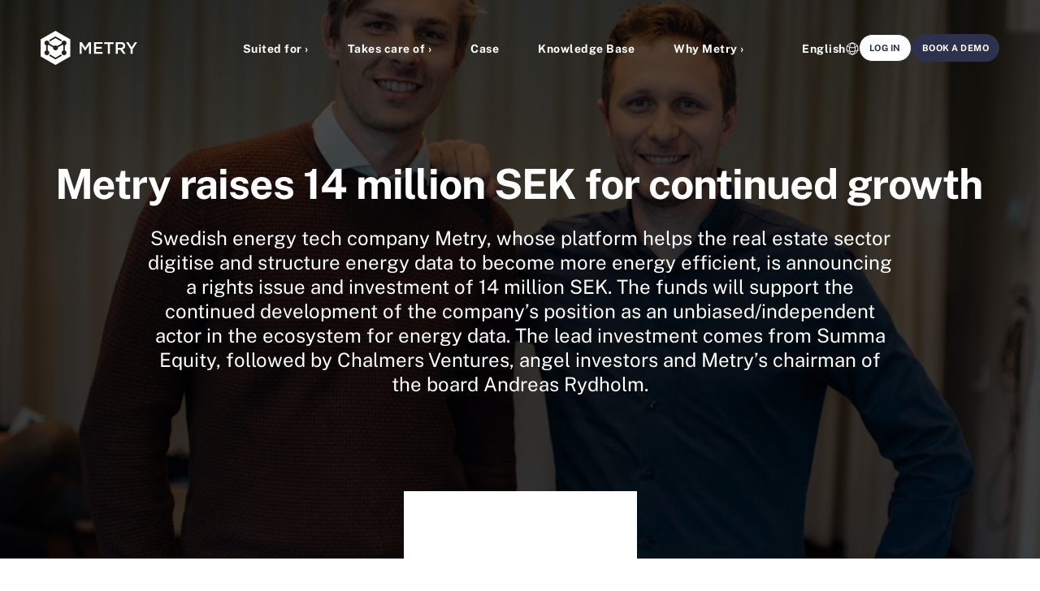

--- FILE ---
content_type: text/html; charset=UTF-8
request_url: https://metry.io/press/metry-raises-14-million-sek-for-continued-growth/
body_size: 17563
content:
<!doctype html>
<!--[if lt IE 7]><html class="no-js ie ie6 lt-ie9 lt-ie8 lt-ie7" lang="en-US"><![endif]-->
<!--[if IE 7]><html class="no-js ie ie7 lt-ie9 lt-ie8" lang="en-US"><![endif]-->
<!--[if IE 8]> <html class="no-js ie ie8 lt-ie9" lang="en-US"><![endif]-->
<!--[if gt IE 8]><!-->
<html class="no-js" lang="en-US" data-lang="en"><!--<![endif]-->
    <head>
                        <!-- Google Tag Manager -->
<script>(function(w,d,s,l,i){w[l]=w[l]||[];w[l].push({'gtm.start':
            new Date().getTime(),event:'gtm.js'});var f=d.getElementsByTagName(s)[0],
        j=d.createElement(s),dl=l!='dataLayer'?'&l='+l:'';j.async=true;j.src=
        'https://www.googletagmanager.com/gtm.js?id='+i+dl;f.parentNode.insertBefore(j,f);
    })(window,document,'script','dataLayer','GTM-T7HD5BF');</script>
<!-- End Google Tag Manager -->
        <meta charset="UTF-8"/>
    <meta name="description" content="Automated energy data collection">
    <meta http-equiv="Content-Type" content="text/html; charset=UTF-8"/>
    <meta http-equiv="X-UA-Compatible" content="IE=edge">
    <meta name="viewport" content="width=device-width, initial-scale=1.0">
    <link rel="pingback" href="https://metry.io/wp/xmlrpc.php"/>
    <title>Metry raises 14 million SEK for continued growth &#x2d; Metry</title>
	<style>img:is([sizes="auto" i], [sizes^="auto," i]) { contain-intrinsic-size: 3000px 1500px }</style>
	<link rel="alternate" hreflang="en" href="https://metry.io/press/metry-raises-14-million-sek-for-continued-growth/" />
<link rel="alternate" hreflang="sv" href="https://metry.io/sv/press/pressmetry-raises-14-million-sek-for-continued-growth/" />
<link rel="alternate" hreflang="x-default" href="https://metry.io/press/metry-raises-14-million-sek-for-continued-growth/" />
<style>/*!
 * Theme Name: Metry
 * Description: Metry
 * Author: Arash Ohadi
 * Company: Republiken
 * Website: https://republiken.se
*/

/*! tailwindcss v2.2.19 | MIT License | https://tailwindcss.com
*/

/*! modern-normalize v1.1.0 | MIT License | https://github.com/sindresorhus/modern-normalize */html{-moz-tab-size:4;-o-tab-size:4;tab-size:4;line-height:1.15;-webkit-text-size-adjust:100%}body{margin:0;font-family:system-ui,-apple-system,Segoe UI,Roboto,Ubuntu,Cantarell,Noto Sans,sans-serif,Helvetica,Arial,Apple Color Emoji,Segoe UI Emoji}hr{height:0;color:inherit}abbr[title]{-webkit-text-decoration:underline dotted;text-decoration:underline dotted}b,strong{font-weight:bolder}code,kbd,pre,samp{font-family:ui-monospace,SFMono-Regular,Consolas,Liberation Mono,Menlo,monospace;font-size:1em}small{font-size:80%}sub,sup{font-size:75%;line-height:0;position:relative;vertical-align:baseline}sub{bottom:-.25em}sup{top:-.5em}table{text-indent:0;border-color:inherit}button,input,optgroup,select,textarea{font-family:inherit;font-size:100%;line-height:1.15;margin:0}button,select{text-transform:none}[type=button],[type=reset],[type=submit],button{-webkit-appearance:button}::-moz-focus-inner{border-style:none;padding:0}:-moz-focusring{outline:1px dotted ButtonText}:-moz-ui-invalid{box-shadow:none}legend{padding:0}progress{vertical-align:baseline}::-webkit-inner-spin-button,::-webkit-outer-spin-button{height:auto}[type=search]{-webkit-appearance:textfield;outline-offset:-2px}::-webkit-search-decoration{-webkit-appearance:none}::-webkit-file-upload-button{-webkit-appearance:button;font:inherit}summary{display:list-item}blockquote,dd,dl,figure,h1,h2,h3,h4,h5,h6,hr,p,pre{margin:0}button{background-color:transparent;background-image:none}fieldset,ol,ul{margin:0;padding:0}ol,ul{list-style:none}html{font-family:ui-sans-serif,system-ui,-apple-system,Segoe UI,Roboto,Ubuntu,Cantarell,Noto Sans,sans-serif,BlinkMacSystemFont,Helvetica Neue,Arial,Apple Color Emoji,Segoe UI Emoji,Segoe UI Symbol,Noto Color Emoji;line-height:1.5}body{font-family:inherit;line-height:inherit}*,:after,:before{box-sizing:border-box;border:0 solid}hr{border-top-width:1px}img{border-style:solid}textarea{resize:vertical}input::-moz-placeholder,textarea::-moz-placeholder{opacity:1;color:#a1a1aa}input:-ms-input-placeholder,textarea:-ms-input-placeholder{opacity:1;color:#a1a1aa}input::placeholder,textarea::placeholder{opacity:1;color:#a1a1aa}[role=button],button{cursor:pointer}:-moz-focusring{outline:auto}table{border-collapse:collapse}h1,h2,h3,h4,h5,h6{font-size:inherit;font-weight:inherit}a{color:inherit;text-decoration:inherit}button,input,optgroup,select,textarea{padding:0;line-height:inherit;color:inherit}code,kbd,pre,samp{font-family:ui-monospace,SFMono-Regular,Menlo,Monaco,Consolas,Liberation Mono,Courier New,monospace}audio,canvas,embed,iframe,img,object,svg,video{display:block;vertical-align:middle}img,video{max-width:100%;height:auto}[hidden]{display:none}*,:after,:before{--tw-translate-x:0;--tw-translate-y:0;--tw-rotate:0;--tw-skew-x:0;--tw-skew-y:0;--tw-scale-x:1;--tw-scale-y:1;--tw-transform:translateX(var(--tw-translate-x)) translateY(var(--tw-translate-y)) rotate(var(--tw-rotate)) skewX(var(--tw-skew-x)) skewY(var(--tw-skew-y)) scaleX(var(--tw-scale-x)) scaleY(var(--tw-scale-y));border-color:currentColor;--tw-blur:var(--tw-empty,/*!*/ /*!*/);--tw-brightness:var(--tw-empty,/*!*/ /*!*/);--tw-contrast:var(--tw-empty,/*!*/ /*!*/);--tw-grayscale:var(--tw-empty,/*!*/ /*!*/);--tw-hue-rotate:var(--tw-empty,/*!*/ /*!*/);--tw-invert:var(--tw-empty,/*!*/ /*!*/);--tw-saturate:var(--tw-empty,/*!*/ /*!*/);--tw-sepia:var(--tw-empty,/*!*/ /*!*/);--tw-drop-shadow:var(--tw-empty,/*!*/ /*!*/);--tw-filter:var(--tw-blur) var(--tw-brightness) var(--tw-contrast) var(--tw-grayscale) var(--tw-hue-rotate) var(--tw-invert) var(--tw-saturate) var(--tw-sepia) var(--tw-drop-shadow)}.container{width:100%}@media (min-width:475px){.container{max-width:475px}}@media (min-width:640px){.container{max-width:640px}}@media (min-width:768px){.container{max-width:768px}}@media (min-width:1024px){.container{max-width:1024px}}@media (min-width:1280px){.container{max-width:1280px}}@media (min-width:1440px){.container{max-width:1440px}}@media (min-width:1540px){.container{max-width:1540px}}@media (min-width:1640px){.container{max-width:1640px}}@media (min-width:1740px){.container{max-width:1740px}}@media (min-width:1920px){.container{max-width:1920px}}:root{--color-black:#2c324e;--color-black-10:rgba(0,0,0,0.1);--color-white:#fff;--color-transparent:transparent;--color-grey-100:#fafafa;--color-grey-200:#f6f6f9;--color-grey-300:#eaeaea;--color-red-500:#eb5147;--color-red-600:#db534a;--color-blue-500:#2c324e;--color-yellow-500:#fccc63;--body-background:var(--color-white);--link-color:var(--color-red-500);--shadow-blurred:0 5px 10px var(--color-black-10);--shadow-large:5px 6px 0 var(--color-black-10);--shadow-small:2px 2px 0 var(--color-black-10);--transition-fast:all 0.15s cubic-bezier(.76,0,.24,1);--transition-slow:all 2s cubic-bezier(.19,1,.22,1);--padding:1.25rem;--gap:6rem;--triangle-aspect-ratio:1.73;--cutoff-horizontal-path:polygon(0 0,100% 0,100% 79.4%,75% 100%,0 100%);--cutoff-horizontal-aspect-ratio:1.44;--cutoff-vertical-path:polygon(0 0,100% 0,100% 88.4%,75% 100%,0 100%);--cutoff-vertical-aspect-ratio:0.82}@media (min-width:768px){:root{--gap:2rem;--gap:3rem}}@media (min-width:1024px){:root{--gap:4rem}}body{--text-color:var(--color-blue-500);--link-color:var(--color-red-500);background:#fff;background:var(--body-background);color:var(--text-color);font-family:var(--font-family-base);font-weight:var(--font-weight)}body .color-scheme-blue-red{--text-color:var(--color-red-500);--section-background:var(--color-blue-500)}body .color-scheme-red-blue{--text-color:var(--color-blue-500);--section-background:var(--color-red-500)}body .color-scheme-yellow-red{--text-color:var(--color-blue-500);--section-background:var(--color-yellow-500)}body .color-scheme-light-blue{--text-color:var(--color-blue-500);--section-background:var(--color-grey-200)}.layout{overflow:hidden}::-moz-selection{--selection-background:var(--color-red-500);--selection-color:var(--color-white);background-color:var(--selection-background);color:var(--selection-color)}::selection{--selection-background:var(--color-red-500);--selection-color:var(--color-white);background-color:var(--selection-background);color:var(--selection-color)}.color-scheme-blue-red ::-moz-selection{--selection-background:var(--color-red-500);--selection-color:var(--color-blue-500)}.color-scheme-blue-red ::selection{--selection-background:var(--color-red-500);--selection-color:var(--color-blue-500)}.color-scheme-red-blue ::-moz-selection{--selection-background:var(--color-blue-500);--selection-color:var(--color-red-500)}.color-scheme-red-blue ::selection{--selection-background:var(--color-blue-500);--selection-color:var(--color-red-500)}.color-scheme-yellow-red ::-moz-selection{--selection-background:var(--color-red-500);--selection-color:var(--color-yellow-500)}.color-scheme-yellow-red ::selection{--selection-background:var(--color-red-500);--selection-color:var(--color-yellow-500)}.color-scheme-light-blue ::-moz-selection{--selection-background:var(--color-blue-500);--selection-color:var(--color-grey-200)}.color-scheme-light-blue ::selection{--selection-background:var(--color-blue-500);--selection-color:var(--color-grey-200)}.body-no-hero .main{padding-top:3rem;padding-top:calc(var(--padding-y)*1)}:root{--hero-padding:2rem;--hero-background:var(--color-transparent);--hero-min-height:max(40rem,55vh);--hero-max-width:max(58rem,50vw);--hero-image-offset:20%;--hero-triangle-size:20vw}@media (min-width:768px){:root{--hero-block-height:148px;--hero-min-height:70vh;--hero-image-offset:25%}}@media (min-width:1024px){:root{--hero-min-height:90vh}}@media (min-width:1920px){:root{--hero-image-offset:15%}}.hero{display:flex;flex-direction:column;justify-content:center;min-height:max(40rem,55vh);min-height:var(--hero-min-height);z-index:5}.hero.padding{padding-top:6rem;padding-top:calc(var(--padding-y)*2)}@media (min-width:640px){.hero.padding{padding-top:4.5rem;padding-top:calc(var(--padding-y)*1.5)}}@media (min-width:768px){.hero.padding{padding-top:3rem;padding-top:calc(var(--padding-y)*1)}}.hero .section-background{-webkit-clip-path:polygon(100% 0,0 0,0 100%);clip-path:polygon(100% 0,0 0,0 100%);aspect-ratio:1.73;aspect-ratio:var(--triangle-aspect-ratio);width:200vw}@media (min-width:1024px){.hero .section-background{width:100%}}.hero-1{padding-bottom:0!important}.hero-2{overflow:hidden;min-height:0}.hero-3{--hero-min-height:0;--text-color:var(--color-white)!important;padding-top:6rem!important;padding-top:calc(var(--padding-y)*2)!important;padding-bottom:3.75rem!important;padding-bottom:calc(var(--padding-y)*1.25)!important}@media (min-width:768px){.hero-3{padding-top:3.75rem!important;padding-top:calc(var(--padding-y)*1.25)!important}}.hero-3 .section-overlay{--section-overlay-mode:normal!important;--section-overlay-opacity:70%!important;background:#000;position:absolute;top:0;right:0;bottom:0;left:0}.hero-3 h1{--heading-color:var(--color-white)!important;font-size:clamp(2.5rem,4vw,5.625rem);font-weight:700;line-height:1.067;letter-spacing:-1px}.hero-3:after{position:absolute;left:calc(50% - 143.5px);bottom:-50px;content:"";background:#fff;background:var(--color-white);width:287px;height:84px;-webkit-clip-path:path("M286.707 83.4648L143.658 0.875488L0.609375 83.4648H286.707Z");clip-path:path("M286.707 83.4648L143.658 0.875488L0.609375 83.4648H286.707Z")}@media (min-width:768px){.hero-3:after{bottom:-1px}}.hero-wrapper{display:flex;grid-gap:1rem;height:100%}.hero-1 .hero-wrapper{flex-direction:column;align-items:center;align-self:center}.hero-content{position:relative;z-index:10}.hero-1 .hero-content{max-width:max(58rem,50vw);max-width:var(--hero-max-width)}.hero-1 .hero-content .ingress{max-width:calc(max(58rem, 50vw)*0.7);max-width:calc(var(--hero-max-width)*0.7)}.hero-2 .hero-content{max-width:calc(max(58rem, 50vw)*1.125);max-width:calc(var(--hero-max-width)*1.125)}.hero-2 .hero-content .ingress{max-width:calc(max(58rem, 50vw));max-width:calc(var(--hero-max-width))}.hero-3 .hero-content{display:flex;flex-direction:column;justify-content:center;align-items:center;text-align:center;max-width:calc(max(58rem, 50vw)*1.25);max-width:calc(var(--hero-max-width)*1.25);margin-left:auto;margin-right:auto}.hero-3 .hero-content .ingress{max-width:calc(max(58rem, 50vw));max-width:calc(var(--hero-max-width))}.hero-logo{max-width:16rem;margin-bottom:3rem}.hero-image{overflow:hidden}@media (min-width:1024px){.hero-1 .hero-image{margin-top:-20%;margin-top:calc(var(--hero-image-offset)*-1);margin-left:auto;width:80vw}}.hero-1 .hero-image img{transform:translateX(20%);transform:translateX(var(--hero-image-offset));width:100%}.hero-2 .hero-image{display:none}.hero-3 .hero-image{position:absolute;z-index:-1;top:0;right:0;bottom:0;left:0;display:flex}.hero-3 .hero-image img{-o-object-fit:cover;object-fit:cover;width:100%}:root{--language-margin:1rem;--language-padding:1rem;--language-gap:0.5rem;--language-border-radius:10px}.language-toggle{display:flex!important;align-items:center;grid-gap:.5rem;gap:.5rem;cursor:pointer;font-size:.875rem!important}.language-toggle:hover .languages{display:flex;flex-direction:column;grid-gap:.5rem;gap:.5rem}.languages{--navigation-background:var(--color-grey-100);--navigation-color:var(--color-blue-500);background:var(--navigation-background);color:var(--navigation-color);padding:1rem;padding:var(--language-padding);display:none;position:absolute;top:100%;right:0;width:-webkit-max-content;width:-moz-max-content;width:max-content;box-shadow:5px 6px 0 rgba(0,0,0,.1);box-shadow:var(--shadow-large)}@media (min-width:768px){.languages{left:0;right:auto}}@media (min-width:1024px){.languages{bottom:auto;left:auto;top:100%;right:0}}.languages.active{display:flex;flex-direction:column;grid-gap:.5rem;gap:.5rem}.language-link{position:relative;font-size:.875rem;font-weight:400;display:flex;align-items:center;grid-gap:.5rem;gap:.5rem;grid-gap:var(--language-gap);gap:var(--language-gap)}.language-link.active{font-weight:700;cursor:default}.language-code{display:flex;align-items:center}:root{--form-padding-x:clamp(1rem,5vw,6rem);--form-padding-y:clamp(4rem,5vw,6rem);--form-max-width:50rem;--form-logo-position-top:3.5rem;--form-arrow-down:url("data:image/svg+xml;charset=utf-8,%3Csvg width='12' height='8' fill='none' xmlns='http://www.w3.org/2000/svg'%3E%3Cpath d='M11 1L6 6 1 1' stroke='currentColor' stroke-width='1.5'/%3E%3C/svg%3E");--form-checkmark:url("data:image/svg+xml;charset=utf-8,%3Csvg width='10' height='8' fill='none' xmlns='http://www.w3.org/2000/svg'%3E%3Cpath d='M9 1L3.5 7.34 1 4.457' stroke='currentColor' stroke-linecap='round' stroke-linejoin='round'/%3E%3C/svg%3E")}._form{--button-background:var(--color-red-500);padding-top:0}._form .wrapper{width:100%;position:static}._form ._form-title{font-family:var(--font-family-base)!important;color:var(--text-color)!important;padding-top:0!important;padding-bottom:0!important;font-size:clamp(1.5rem,4vw,2.125rem)!important;margin-bottom:calc(var(--type-baseline-rem)*0.75)!important;font-weight:600!important;line-height:1.25!important;letter-spacing:-.5px!important}._form ._form-label{font-size:.875rem}._form button._submit{font-family:var(--font-family-base)!important;font-size:var(--button-size)!important;font-weight:var(--button-weight)!important;margin:1rem 0 0 auto!important;border:0!important;width:auto!important}._form label[for*=accept]{font-size:.75rem!important;color:var(--text-color)!important;opacity:.75;position:relative;top:-3px;padding-left:5px}._form input[type=checkbox]{accent-color:red}._form input[type=email],._form input[type=text],._form textarea{font-family:var(--font-family-base)!important;width:100%!important;height:auto!important;line-height:1.5;padding:.75rem;margin-top:0!important;margin-bottom:1.75rem!important;border:1px solid #eaeaea;border:1px solid var(--color-grey-300)}._form input[type=email]:focus,._form input[type=text]:focus,._form textarea:focus{outline:0;border-color:#2c324e;border-color:var(--color-black)}._floating-box{box-shadow:5px 6px 0 rgba(0,0,0,.1);box-shadow:var(--shadow-large);position:fixed;background:#f6f6f9;background:var(--color-grey-200);left:1rem;right:1rem;bottom:1rem;z-index:90;padding:calc(clamp(4rem, 5vw, 6rem)/2) calc(clamp(1rem, 5vw, 6rem)/2);padding:calc(var(--form-padding-y)/2) calc(var(--form-padding-x)/2);max-width:24rem}@media (min-width:475px){._floating-box{left:auto}}._floating-box input[type=email],._floating-box input[type=text]{margin-bottom:2.25rem!important}._floating-box ._close{background:#eb5147;background:var(--color-red-500);position:absolute;top:-1rem;width:2rem;height:2rem;right:-.5rem;border-radius:1rem;cursor:pointer}._floating-box ._close-icon{background-size:24px;background:url(/app/themes/metry/dist/images/icon_close.svg) no-repeat 50%;position:absolute;top:.5rem;right:.5rem;bottom:.5rem;left:.5rem}._form-element,._form_element{position:relative}._error-inner{color:#eb5147;color:var(--color-red-500);font-size:.75rem}.color-scheme-red-blue ._error-inner{color:#fccc63;color:var(--color-yellow-500)}._error ._error-inner{position:absolute;bottom:.75rem;left:.05rem}.form-sr-only{display:none}img{max-width:100%;height:auto;display:block}.block-editor__container img{border:0}.block-editor__container img.h-full{height:100%}.content ul:not(.no-symbol){margin-bottom:2rem}.content ul:not(.no-symbol) ul{margin-top:.5rem;margin-bottom:0}.content ul:not(.no-symbol) li{position:relative;margin-left:1rem;margin-bottom:.5rem}.content ul:not(.no-symbol) li:before{content:"\2022";position:absolute;left:-1rem}ol:not(.no-symbol){margin-top:1.5rem;margin-bottom:.5rem;padding-left:3rem;list-style-type:none;counter-reset:lists-counter}ol:not(.no-symbol) li{transition-property:all;transition-timing-function:cubic-bezier(.4,0,.2,1);transition-duration:.15s;margin-top:0;margin-bottom:.75rem}ol:not(.no-symbol) li:before{content:counter(lists-counter,decimal-leading-zero);counter-increment:lists-counter;margin-left:-2rem;margin-right:1rem}hr{transition-property:transform;transition-duration:1s;margin-top:4rem;margin-bottom:4rem;opacity:.1}:root{--padding-x:2rem;--padding-y:3rem}@media (min-width:640px){:root{--padding-y:4rem}}@media (min-width:768px){:root{--padding-x:60px;--padding-y:6rem}}@media (min-width:1024px){:root{--padding-y:8rem}}@media (min-width:1280px){:root{--padding-y:10rem}}.padding{padding-top:3rem;padding-top:var(--padding-y);padding-bottom:3rem;padding-bottom:var(--padding-y)}.padding-none{padding:0}.padding-left-stretch{padding-left:clamp(var(--padding-x),25vw,calc(50% - var(--wrapper-width)/2))!important;padding-right:2rem;padding-right:var(--padding-x)}@media (min-width:768px){.padding-left-stretch{padding-right:0}}.padding-right-stretch{padding-right:clamp(var(--padding-x),25vw,calc(50% - var(--wrapper-width)/2))!important;padding-left:2rem;padding-left:var(--padding-x)}@media (min-width:768px){.padding-right-stretch{padding-left:0}}.editor-styles-wrapper p,p{margin-top:0;line-height:1.667;word-break:break-word}.editor-styles-wrapper p:empty,p:empty{display:none}.editor-styles-wrapper p:not(:last-child),p:not(:last-child){margin-bottom:calc(var(--type-baseline-rem)*1.5)}.editor-styles-wrapper .ingress,.ingress{font-weight:400;font-size:clamp(1.2rem,3vw,1.5rem);line-height:1.25}.editor-styles-wrapper .pretitle,.pretitle{text-transform:uppercase;font-weight:700;font-size:.875rem;margin-bottom:1rem!important}.editor-styles-wrapper blockquote,blockquote{margin-top:3rem;margin-top:var(--padding-y);margin-bottom:3rem;margin-bottom:var(--padding-y)}@media (min-width:768px){.editor-styles-wrapper blockquote,blockquote{margin-top:1.5rem;margin-top:calc(var(--padding-y)/2);margin-bottom:1.5rem;margin-bottom:calc(var(--padding-y)/2)}}:root{--scrollbar-color:var(--color-red-500)}.scrollbar{-ms-scroll-snap-type:x mandatory;scroll-snap-type:x mandatory}.scrollbar>*{scroll-snap-align:center;scroll-snap-stop:always}.scrollbar::-webkit-scrollbar{width:2px;height:2px}.scrollbar::-webkit-scrollbar-thumb{border-radius:2px;background:#eb5147;background:var(--scrollbar-color)}.scrollbar::-webkit-scrollbar-track{background:#fff;background:var(--color-white)}:root{--section-background:transparent;--section-overlay-opacity:40%;--section-overlay-mode:screen}.section{-o-object-fit:cover;object-fit:cover;position:relative;color:var(--text-color);z-index:0}.section-background{position:absolute;z-index:-2;top:0;right:0;bottom:0;left:0;background:transparent;background:var(--section-background)}.color-scheme-blue-red .section-background{--section-background:var(--color-blue-500)}.color-scheme-red-blue .section-background{--section-background:var(--color-red-500)}.color-scheme-yellow-red .section-background{--section-background:var(--color-yellow-500)}.color-scheme-light-blue .section-background{--section-background:var(--color-grey-200)}.section-overlay{opacity:1%;opacity:var(--section-overlay-opacity);mix-blend-mode:screen;mix-blend-mode:var(--section-overlay-mode);position:absolute;z-index:-1;top:0;right:0;bottom:0;left:0;background:url(/app/themes/metry/dist/images/grid_0000.png)}.color-scheme-blue-red .section-overlay{--section-overlay-opacity:15%}.color-scheme-light-blue .section-overlay{--section-overlay-mode:difference;--section-overlay-opacity:10%}.section-overlay img{-o-object-fit:none;object-fit:none}.svg-w-full svg{stroke-dasharray:1;stroke-dashoffset:1}.svg-w-full svg:not(.size-initial){width:100%;height:auto}.svg-w-full svg.is-visible{-webkit-animation:dash .6s linear forwards;animation:dash .6s linear forwards}.svg-w-full svg.animation-long.is-visible{-webkit-animation:dash 1.4s linear forwards;animation:dash 1.4s linear forwards}@-webkit-keyframes dash{to{stroke-dashoffset:0}}@keyframes dash{to{stroke-dashoffset:0}}.wrapper{--wrapper-width:90rem;--wrapper:clamp(14rem,calc(100% - var(--padding-x)*2),var(--wrapper-width));width:var(--wrapper);margin-left:auto;margin-right:auto}.wrapper-none{width:100%}.visible{visibility:visible}.invisible{visibility:hidden}.fixed{position:fixed}.absolute{position:absolute}.relative{position:relative}.top-\[-2px\]{top:-2px}.float-right{float:right}.mx-auto{margin-left:auto;margin-right:auto}.my-16{margin-top:4rem;margin-bottom:4rem}.mb-0{margin-bottom:0}.mt-4{margin-top:1rem}.mr-2{margin-right:.5rem}.ml-2{margin-left:.5rem}.block{display:block}.inline-block{display:inline-block}.inline{display:inline}.flex{display:flex}.table{display:table}.grid{display:grid}.contents{display:contents}.hidden{display:none}.h-full{height:100%}.w-8{width:2rem}.w-full{width:100%}.w-\[24px\]{width:24px}.max-w-sm{max-width:40rem}.max-w-md{max-width:60rem}.max-w-lg{max-width:90rem}.flex-1{flex:1 1 0%}.flex-initial{flex:0 1 auto}.rotate-180{--tw-rotate:180deg}.rotate-180,.transform{transform:var(--tw-transform)}.flex-wrap{flex-wrap:wrap}.items-center{align-items:center}.justify-center{justify-content:center}.space-x-4>:not([hidden])~:not([hidden]){--tw-space-x-reverse:0;margin-right:calc(1rem*var(--tw-space-x-reverse));margin-left:calc(1rem*(1 - var(--tw-space-x-reverse)))}.border{border-width:1px}.object-cover{-o-object-fit:cover;object-fit:cover}.font-normal{font-weight:400}.text-white{--tw-text-opacity:1;color:rgba(255,255,255,var(--tw-text-opacity))}.text-black{--tw-text-opacity:1;color:rgba(44,50,78,var(--tw-text-opacity))}.no-underline{text-decoration:none}.blur{--tw-blur:blur(8px)}.blur,.filter{filter:var(--tw-filter)}.transition{transition-property:background-color,border-color,color,fill,stroke,opacity,box-shadow,transform,filter,-webkit-backdrop-filter;transition-property:background-color,border-color,color,fill,stroke,opacity,box-shadow,transform,filter,backdrop-filter;transition-property:background-color,border-color,color,fill,stroke,opacity,box-shadow,transform,filter,backdrop-filter,-webkit-backdrop-filter;transition-timing-function:cubic-bezier(.4,0,.2,1);transition-duration:.15s}.transition-all{transition-property:all;transition-timing-function:cubic-bezier(.4,0,.2,1);transition-duration:.15s}@media (min-width:768px){.md\:flex{display:flex}}</style>
<!-- The SEO Framework by Sybre Waaijer -->
<meta name="robots" content="max-snippet:-1,max-image-preview:large,max-video-preview:-1" />
<link rel="canonical" href="https://metry.io/press/metry-raises-14-million-sek-for-continued-growth/" />
<meta name="description" content="Swedish energy tech company Metry, whose platform helps the real estate sector digitise and structure energy data to become more energy efficient&#8230;" />
<meta property="og:type" content="article" />
<meta property="og:locale" content="en_US" />
<meta property="og:site_name" content="Metry" />
<meta property="og:title" content="Metry raises 14 million SEK for continued growth" />
<meta property="og:description" content="Swedish energy tech company Metry, whose platform helps the real estate sector digitise and structure energy data to become more energy efficient, is announcing a rights issue and investment of 14&#8230;" />
<meta property="og:url" content="https://metry.io/press/metry-raises-14-million-sek-for-continued-growth/" />
<meta property="og:image" content="https://metry.io/app/uploads/Joel-Torkelsson-Magnus-Hornef-Grundare-av-Metry.jpg" />
<meta property="og:image:width" content="1224" />
<meta property="og:image:height" content="958" />
<meta property="og:image:alt" content="Joel Torkelsson and Magnus Hornef founders of Metry" />
<meta property="article:published_time" content="2019-03-04T23:00:00+00:00" />
<meta property="article:modified_time" content="2023-06-22T07:33:00+00:00" />
<meta name="twitter:card" content="summary_large_image" />
<meta name="twitter:title" content="Metry raises 14 million SEK for continued growth" />
<meta name="twitter:description" content="Swedish energy tech company Metry, whose platform helps the real estate sector digitise and structure energy data to become more energy efficient, is announcing a rights issue and investment of 14&#8230;" />
<meta name="twitter:image" content="https://metry.io/app/uploads/Joel-Torkelsson-Magnus-Hornef-Grundare-av-Metry.jpg" />
<meta name="twitter:image:alt" content="Joel Torkelsson and Magnus Hornef founders of Metry" />
<script type="application/ld+json">{"@context":"https://schema.org","@graph":[{"@type":"WebSite","@id":"https://metry.io/#/schema/WebSite","url":"https://metry.io/","name":"Metry","description":"Automated energy data collection","inLanguage":"en-US","potentialAction":{"@type":"SearchAction","target":{"@type":"EntryPoint","urlTemplate":"https://metry.io/search/{search_term_string}/"},"query-input":"required name=search_term_string"},"publisher":{"@type":"Organization","@id":"https://metry.io/#/schema/Organization","name":"Metry","url":"https://metry.io/","logo":{"@type":"ImageObject","url":"https://metry.io/app/uploads/cropped-logo_symbol_512x512.png","contentUrl":"https://metry.io/app/uploads/cropped-logo_symbol_512x512.png","width":512,"height":512,"contentSize":"21780"}}},{"@type":"WebPage","@id":"https://metry.io/press/metry-raises-14-million-sek-for-continued-growth/","url":"https://metry.io/press/metry-raises-14-million-sek-for-continued-growth/","name":"Metry raises 14 million SEK for continued growth &#x2d; Metry","description":"Swedish energy tech company Metry, whose platform helps the real estate sector digitise and structure energy data to become more energy efficient&#8230;","inLanguage":"en-US","isPartOf":{"@id":"https://metry.io/#/schema/WebSite"},"breadcrumb":{"@type":"BreadcrumbList","@id":"https://metry.io/#/schema/BreadcrumbList","itemListElement":[{"@type":"ListItem","position":1,"item":"https://metry.io/","name":"Metry"},{"@type":"ListItem","position":2,"name":"Metry raises 14 million SEK for continued growth"}]},"potentialAction":{"@type":"ReadAction","target":"https://metry.io/press/metry-raises-14-million-sek-for-continued-growth/"},"datePublished":"2019-03-04T23:00:00+00:00","dateModified":"2023-06-22T07:33:00+00:00"}]}</script>
<!-- / The SEO Framework by Sybre Waaijer | 6.35ms meta | 1.00ms boot -->

<style>:root{--button-margin:1rem 0 0;--button-padding:clamp(0.75rem,2vw,0.85rem) clamp(1.5rem,2vw,1.8rem);--button-size:clamp(0.8rem,2vw,1.125rem);--button-weight:700;--button-transition-duration:200ms;--button-transition-offset-x:5px;--button-transition-offset-y:6px;--button-border-color:var(--color-yellow-500);--button-border-opacity:1;--button-border-width:1px;--button-border-radius:2rem;--button-background:var(--color-white);--button-color:var(--color-orange-500);--button-gap:0.4rem;--button-align-horizontal:flex-start}._submit,.btn{display:flex;align-items:center;grid-gap:.4rem;gap:.4rem;grid-gap:var(--button-gap);gap:var(--button-gap);margin:1rem 0 0;margin:var(--button-margin);padding:clamp(.75rem,2vw,.85rem) clamp(1.5rem,2vw,1.8rem);padding:var(--button-padding);color:var(--color-orange-500);color:var(--button-color);-webkit-appearance:none;transition:all .2s;transition:all var(--button-transition-duration);position:relative;z-index:2;text-decoration:none;font-size:clamp(.8rem,2vw,1.125rem);font-size:var(--button-size);font-weight:700;font-weight:var(--button-weight);line-height:1;cursor:pointer;transform:translateZ(0)}._submit:before,.btn:before{background:var(--color-white);background:var(--button-background);z-index:-1}._submit:after,._submit:before,.btn:after,.btn:before{content:"";position:absolute;top:0;right:0;bottom:0;left:0}._submit:after,.btn:after{transition:all .2s;transition:all var(--button-transition-duration);border:var(--button-border-width) solid var(--button-border-color);z-index:-2;opacity:1;opacity:var(--button-border-opacity)}._submit:after,._submit:hover,.btn:after,.btn:hover{transform:translate3d(5px,6px,0);transform:translate3d(var(--button-transition-offset-x),var(--button-transition-offset-y),0)}._submit:hover:after,.btn:hover:after{transform:translateZ(0)}.color-scheme-blue-red ._submit,.color-scheme-blue-red .btn{--button-background:var(--color-red-500);--button-color:var(--color-blue-500);--button-border-color:var(--color-white)}.color-scheme-red-blue ._submit,.color-scheme-red-blue .btn{--button-background:var(--color-yellow-500);--button-color:var(--color-red-500);--button-border-color:var(--color-white)}.color-scheme-yellow-red ._submit,.color-scheme-yellow-red .btn{--button-background:var(--color-red-500);--button-color:var(--color-blue-500);--button-border-color:var(--color-white)}.color-scheme-light-blue ._submit,.color-scheme-light-blue .btn{--button-background:var(--color-red-500);--button-color:var(--color-blue-500);--button-border-color:var(--color-blue-500);--button-border-opacity:0.5}.color-scheme-blue-red.no-bg ._submit,.color-scheme-blue-red.no-bg .btn{--button-border-color:var(--color-yellow-500)}.color-scheme-red-blue.no-bg ._submit,.color-scheme-red-blue.no-bg .btn{--button-border-color:var(--color-red-500)}.color-scheme-yellow-red.no-bg ._submit,.color-scheme-yellow-red.no-bg .btn{--button-border-color:var(--color-white)}.color-scheme-light-blue.no-bg ._submit,.color-scheme-light-blue.no-bg .btn{--button-border-color:var(--color-blue-500)}.btn-small{--button-background:var(--color-blue-500);--button-color:var(--color-white);background:var(--color-white);background:var(--button-background);color:var(--color-orange-500);color:var(--button-color);border-radius:2rem;border-radius:var(--button-border-radius);font-size:11px!important;font-weight:700;padding:.5rem 1.25rem;letter-spacing:1px;text-transform:uppercase;border:1px solid transparent}.btn-border{background:var(--color-white);color:var(--color-blue-500);border:1px solid var(--color-blue-500)}.btn-flex{display:flex;justify-content:center;align-items:center;grid-gap:.25rem;gap:.25rem;font-weight:400}.btn-flex svg{max-width:14px;height:14px}.cmp-button{display:flex;justify-content:flex-start;justify-content:var(--button-align-horizontal)}</style><style>:root{--font-family-base:"Public Sans",sans-serif;--font-weight:400;--line-height:1.5;--type-ratio:1.4;--type-baseline:1.5;--type-baseline-rem:1.5rem}@font-face{font-display:swap;font-family:Public Sans;font-style:normal;font-weight:400;src:url(/app/themes/metry/dist/fonts/public-sans-v14-latin-regular.woff2) format("woff2")}@font-face{font-display:swap;font-family:Public Sans;font-style:normal;font-weight:600;src:url(/app/themes/metry/dist/fonts/public-sans-v14-latin-600.woff2) format("woff2")}@font-face{font-display:swap;font-family:Public Sans;font-style:normal;font-weight:700;src:url(/app/themes/metry/dist/fonts/public-sans-v14-latin-700.woff2) format("woff2")}@font-face{font-display:swap;font-family:Public Sans;font-style:normal;font-weight:800;src:url(/app/themes/metry/dist/fonts/public-sans-v14-latin-800.woff2) format("woff2")}@font-face{font-display:swap;font-family:Public Sans;font-style:normal;font-weight:900;src:url(/app/themes/metry/dist/fonts/public-sans-v14-latin-900.woff2) format("woff2")}</style><style id='classic-theme-styles-inline-css' type='text/css'>
/*! This file is auto-generated */
.wp-block-button__link{color:#fff;background-color:#32373c;border-radius:9999px;box-shadow:none;text-decoration:none;padding:calc(.667em + 2px) calc(1.333em + 2px);font-size:1.125em}.wp-block-file__button{background:#32373c;color:#fff;text-decoration:none}
</style>
<meta name="generator" content="WPML ver:4.8.5 stt:1,50;" />
<style>:root{--heading-color:var(--color-black)}.h1,.h2,.h3,.h4,.h5,.h6,h1,h2,h3,h4,h5,h6{font-family:var(--font-family-heading);font-weight:700;margin-top:0;margin-bottom:var(--type-baseline-rem);line-height:1.25;word-break:break-word;color:var(--color-black)!important;color:var(--heading-color)!important}.color-scheme-blue-red:not(.no-bg) .h1,.color-scheme-blue-red:not(.no-bg) .h2,.color-scheme-blue-red:not(.no-bg) .h3,.color-scheme-blue-red:not(.no-bg) .h4,.color-scheme-blue-red:not(.no-bg) .h5,.color-scheme-blue-red:not(.no-bg) .h6,.color-scheme-blue-red:not(.no-bg) h1,.color-scheme-blue-red:not(.no-bg) h2,.color-scheme-blue-red:not(.no-bg) h3,.color-scheme-blue-red:not(.no-bg) h4,.color-scheme-blue-red:not(.no-bg) h5,.color-scheme-blue-red:not(.no-bg) h6{--heading-color:var(--color-red-500)}.color-scheme-red-blue:not(.no-bg) .h1,.color-scheme-red-blue:not(.no-bg) .h2,.color-scheme-red-blue:not(.no-bg) .h3,.color-scheme-red-blue:not(.no-bg) .h4,.color-scheme-red-blue:not(.no-bg) .h5,.color-scheme-red-blue:not(.no-bg) .h6,.color-scheme-red-blue:not(.no-bg) h1,.color-scheme-red-blue:not(.no-bg) h2,.color-scheme-red-blue:not(.no-bg) h3,.color-scheme-red-blue:not(.no-bg) h4,.color-scheme-red-blue:not(.no-bg) h5,.color-scheme-red-blue:not(.no-bg) h6{--heading-color:var(--color-blue-500)}.color-scheme-yellow-red:not(.no-bg) .h1,.color-scheme-yellow-red:not(.no-bg) .h2,.color-scheme-yellow-red:not(.no-bg) .h3,.color-scheme-yellow-red:not(.no-bg) .h4,.color-scheme-yellow-red:not(.no-bg) .h5,.color-scheme-yellow-red:not(.no-bg) .h6,.color-scheme-yellow-red:not(.no-bg) h1,.color-scheme-yellow-red:not(.no-bg) h2,.color-scheme-yellow-red:not(.no-bg) h3,.color-scheme-yellow-red:not(.no-bg) h4,.color-scheme-yellow-red:not(.no-bg) h5,.color-scheme-yellow-red:not(.no-bg) h6{--heading-color:var(--color-red-500)}.color-scheme-light-blue:not(.no-bg) .h1,.color-scheme-light-blue:not(.no-bg) .h2,.color-scheme-light-blue:not(.no-bg) .h3,.color-scheme-light-blue:not(.no-bg) .h4,.color-scheme-light-blue:not(.no-bg) .h5,.color-scheme-light-blue:not(.no-bg) .h6,.color-scheme-light-blue:not(.no-bg) h1,.color-scheme-light-blue:not(.no-bg) h2,.color-scheme-light-blue:not(.no-bg) h3,.color-scheme-light-blue:not(.no-bg) h4,.color-scheme-light-blue:not(.no-bg) h5,.color-scheme-light-blue:not(.no-bg) h6{--heading-color:var(--color-blue-500)}.h1,body .editor-styles-wrapper .h1,body .editor-styles-wrapper h1,h1{font-size:clamp(4rem,7vw,7rem);font-weight:800;line-height:.9;letter-spacing:-4px;transform:translateX(-2px)}.h2,body .editor-styles-wrapper .h2,body .editor-styles-wrapper h2,h2{font-size:clamp(2.5rem,4vw,4rem);font-weight:900;line-height:1;letter-spacing:-2px}.h3,body .editor-styles-wrapper .h3,body .editor-styles-wrapper h3,h3{margin-bottom:calc(var(--type-baseline-rem)*0.75);font-size:clamp(1.5rem,4vw,2.125rem);font-weight:600;line-height:1.25;letter-spacing:-.5px}@media (min-width:768px){.h3,body .editor-styles-wrapper .h3,body .editor-styles-wrapper h3,h3{line-height:1}}p+.h3,p+body .editor-styles-wrapper .h3,p+body .editor-styles-wrapper h3,p+h3{margin-top:4rem}.h4,body .editor-styles-wrapper .h4,body .editor-styles-wrapper h4,h4{font-size:clamp(1.5rem,4vw,1.5rem);font-weight:600;line-height:1.333}p+.h4,p+body .editor-styles-wrapper .h4,p+body .editor-styles-wrapper h4,p+h4{margin-top:4rem}.h5,body .editor-styles-wrapper .h5,body .editor-styles-wrapper h5,h5{font-size:clamp(1.125rem,4vw,1.125rem);font-weight:600;line-height:1.44}.h6,body .editor-styles-wrapper .h6,body .editor-styles-wrapper h6,h6{font-size:clamp(1rem,4vw,1rem);font-weight:600;line-height:1.44}</style><style>.icon-arrow svg{transition-property:all;transition-timing-function:cubic-bezier(.4,0,.2,1);transition-duration:.15s;transition-duration:.2s;transform:translateX(0)}.icon-arrow:hover svg{transition-duration:.5s;transform:translateX(.5rem)}.icon-favicon{color:var(--color-black)}@media (color-index:48){.icon-favicon{color:var(--color-white)}}@media (prefers-color-scheme:dark){.icon-favicon{color:var(--color-white)}}</style><style>:root{--navigation-padding:1.75rem;--navigation-background:var(--color-red-500);--navigation-color:var(--color-white);--navigation-font-weight:400;--navigation-menu-hidden-width:60rem;--navigation-menu-list-gap:0.5rem}@media (min-width:1024px){:root{--navigation-padding:2.5rem}}@media (min-width:1280px){:root{--navigation-padding:3.125rem;--navigation-menu-list-gap:1.5rem}}@-webkit-keyframes circle{0%{-webkit-clip-path:circle(10% at 100% 0);clip-path:circle(10% at 100% 0)}to{-webkit-clip-path:circle(150% at 100% 0);clip-path:circle(150% at 100% 0)}}@keyframes circle{0%{-webkit-clip-path:circle(10% at 100% 0);clip-path:circle(10% at 100% 0)}to{-webkit-clip-path:circle(150% at 100% 0);clip-path:circle(150% at 100% 0)}}.header{transition:transform .3s ease-in-out,background-color .3s ease-in-out,padding .3s ease-in-out;padding:1.3125rem 1.75rem;padding:calc(var(--navigation-padding)*0.75) var(--navigation-padding);position:fixed;width:100%;z-index:20;font-weight:400;font-weight:var(--navigation-font-weight)}.header.active{z-index:100}.header-up:not(.active){transform:translate3d(0,-100%,0)}.header-down{--navigation-color:var(--body-color);--logo-color:var(--color-orange-500);color:var(--body-color);opacity:.98;top:0}.header-down.active{--navigation-color:var(--color-white);--logo-color:var(--color-white)}@media (min-width:1024px){.header-down{padding-top:.6125rem;padding-top:calc(var(--navigation-padding)*0.35);padding-bottom:.6125rem;padding-bottom:calc(var(--navigation-padding)*0.35)}}.navigation{overflow:hidden;color:var(--color-white);color:var(--navigation-color);position:relative;display:flex;flex-direction:column;justify-content:space-between;grid-gap:2rem;gap:2rem}@media (min-width:1024px){.navigation{overflow:visible}}.navigation.active{background:var(--body-background);opacity:.98;overflow-y:auto;position:fixed;z-index:100;top:0;right:0;bottom:0;left:0}@media (min-width:1024px){.navigation.active{overflow-y:visible}}.body-hero-light .navigation{--navigation-color:var(--color-blue-500)}.navigation-menu{display:flex;align-items:center;justify-content:space-between;flex:0 1 100%}.navigation-menu.active{background:var(--color-red-500);background:var(--navigation-background);flex-direction:column;align-items:flex-start;justify-content:flex-start;max-height:none;padding:1.3125rem 1.75rem;padding:calc(var(--navigation-padding)*0.75) var(--navigation-padding)}.navigation-menu.active:after{content:"";position:fixed;top:0;right:0;bottom:0;left:0;background-image:url(/app/themes/metry/dist/images/grid_0000.png);opacity:.2}.navigation-menu-sub{margin-left:.5rem;width:-webkit-max-content;width:-moz-max-content;width:max-content;padding:.5rem 1rem 2rem}@media (min-width:1024px){.navigation-menu-sub{margin-left:0;box-shadow:var(--shadow-large);display:none;position:absolute;background:var(--color-grey-100);color:var(--color-blue-500);padding:2.5rem;grid-template-columns:repeat(3,1fr);grid-template-columns:repeat(var(--navigation-submenu-columns,3),1fr);grid-gap:2.5rem;gap:2.5rem}.navigation-menu-sub .navigation-menu-item{display:flex;grid-gap:.35rem;gap:.35rem;max-width:180px;width:100%}.navigation-menu-sub .navigation-menu-item:before{content:"";background:var(--color-blue-500);-webkit-clip-path:path("m8.49003,11.83333l3.84017,-7.96263l-2.0072,0l-3.02087,6.59038l1.1879,1.37225zm0.06267,-6.29551l-7.36567,0l-1.06301,-1.66712l9.40386,0l-0.97518,1.66712z");clip-path:path("m8.49003,11.83333l3.84017,-7.96263l-2.0072,0l-3.02087,6.59038l1.1879,1.37225zm0.06267,-6.29551l-7.36567,0l-1.06301,-1.66712l9.40386,0l-0.97518,1.66712z");opacity:.5;width:16px;height:16px;min-width:16px;display:block;position:relative;top:3px;left:0}.navigation-menu-sub .navigation-menu-item:hover:before{opacity:1}}.navigation-menu-sub .navigation-menu-link{transition:none}@media (min-width:1024px){.navigation-menu-sub .navigation-menu-link{padding:0}.navigation-menu-sub .navigation-menu-link:hover{opacity:.8}}.navigation-menu-sub .navigation-menu-link span{font-size:.75rem!important;font-weight:400}.navigation-menu-item{display:none;position:relative}.active .navigation-menu-item{display:block;order:1;width:100%}.navigation-menu-item.navigation-menu-secondary{order:0}@media (min-width:1024px){.navigation-menu-item.navigation-menu-secondary{order:1}}@media (min-width:1024px){.navigation-menu-item{display:block}}.navigation-menu-item:hover>.navigation-menu-link{transition:none}@media (min-width:1024px){.navigation-menu-item:hover>.navigation-menu-link{--navigation-background:transparent;--navigation-color:var(--color-blue-500);background:var(--color-red-500);background:var(--navigation-background);color:var(--color-white);color:var(--navigation-color)}}@media (min-width:1024px){.navigation-menu-item:hover>.navigation-menu-link:not([href]):not(.icon){--navigation-background:var(--color-grey-100)}}.navigation-menu-item:hover>.navigation-menu-sub{display:grid}.navigation-logo{position:relative;top:0;flex-basis:15%}.active .navigation-logo{margin-bottom:2rem;position:fixed;z-index:10;top:1.3125rem;top:calc(var(--navigation-padding)*0.75)}.active .navigation-logo a{position:relative;z-index:10}.active .navigation-logo:after{content:"";position:fixed;z-index:9;top:0;left:0;right:0;height:6rem;width:100%;background:var(--color-red-500);background:var(--navigation-background);filter:blur(2rem)}.navigation-text{display:none;font-size:.875rem;margin-left:1rem;margin-right:1rem}.active .navigation-text{display:flex;justify-content:space-between;flex-direction:column;grid-gap:2rem;gap:2rem}@media (min-width:640px){.active .navigation-text{flex-direction:row}}.navigation-text-right{display:flex;align-items:flex-end}.navigation-toggle{font-family:var(--font-family-base);width:2rem;height:2rem;display:flex;flex-direction:column;justify-content:center;align-items:center;padding:0;color:var(--color-white);color:var(--navigation-color);transform:scale(.75)}.active .navigation-toggle{position:fixed;z-index:100;top:1.75rem;top:calc(var(--navigation-padding)*1);right:1.3125rem;right:calc(var(--navigation-padding)*0.75)}.navigation-toggle svg{max-width:36px;width:100%;height:auto;position:relative;right:-10px}.active .navigation-toggle svg{right:-4px}@media (min-width:1024px){.navigation-toggle{display:none}}.navigation-menu-list{display:flex;flex-wrap:wrap;align-items:flex-start;justify-content:space-between;margin:auto 0}.active .navigation-menu-list{--navigation-menu-list-gap:0;width:100%;flex-direction:column;align-items:center;justify-content:center;padding-top:3.5rem;padding-top:calc(var(--navigation-padding)*2)}@media (min-width:1024px){.navigation-menu-list{flex-wrap:nowrap;justify-content:stretch}}.navigation-menu-primary .navigation-menu-list{margin-top:-1.75rem;margin-top:calc(var(--navigation-padding)*-1)}@media (min-width:1024px){.navigation-menu-primary .navigation-menu-list{margin-top:0}}.navigation-menu-secondary .navigation-menu-list{--navigation-menu-list-gap:0.75rem;grid-gap:.5rem;gap:.5rem;grid-gap:var(--navigation-menu-list-gap);gap:var(--navigation-menu-list-gap);flex-direction:row;flex-wrap:nowrap;justify-content:flex-end;position:relative;z-index:10}@media (min-width:768px){.navigation-menu-secondary .navigation-menu-list{justify-content:center}}@media (min-width:1024px){.navigation-menu-secondary .navigation-menu-list{justify-content:flex-end}}.navigation-menu-secondary .navigation-menu-list .navigation-menu-item{width:auto}.navigation-menu-secondary .navigation-menu-list .navigation-menu-link.icon{padding-left:0;padding-right:0}.navigation-menu-link{transition:var(--transition-fast);display:inline-block;position:relative;z-index:5;font-weight:700;font-size:1.25rem;letter-spacing:.5px;padding:.5rem;padding:.5rem var(--navigation-menu-list-gap)}.navigation-menu-link:not([href]):not(.icon){cursor:default}@media (min-width:1024px){.navigation-menu-link{font-size:.875rem}}.navigation-menu-link.current-menu-parent,.navigation-menu-link:hover,.navigation-menu-link[href].current-menu-ancestor,.navigation-menu-link[href].current-menu-item,.navigation-menu-link[href].current-menu-parent{color:var(--color-blue-500)}.body-hero-light .navigation-menu-link.current-menu-parent,.body-hero-light .navigation-menu-link:hover,.body-hero-light .navigation-menu-link[href].current-menu-ancestor,.body-hero-light .navigation-menu-link[href].current-menu-item,.body-hero-light .navigation-menu-link[href].current-menu-parent,.hero-blue-red .navigation-menu-link.current-menu-parent,.hero-blue-red .navigation-menu-link:hover,.hero-blue-red .navigation-menu-link[href].current-menu-ancestor,.hero-blue-red .navigation-menu-link[href].current-menu-item,.hero-blue-red .navigation-menu-link[href].current-menu-parent{color:var(--color-red-500)}.navigation-menu-link.icon{cursor:pointer}.navigation-menu-link.icon:hover{--navigation-background:transparent}.navigation-menu-link.btn-border:hover,.navigation-menu-link.btn-small:hover{--navigation-background:var(--color-red-500)}.navigation-separator{display:none;order:2}.active .navigation-separator{display:block;border-bottom:1px solid var(--color-white);width:8rem;margin:2rem auto 3rem}.navigation-icons{display:none;order:3}.active .navigation-icons{display:block}.navigation-icons .social-media-icon{--icon-size:1.75rem}.navigation .cmp-button{display:none;order:4}.active .navigation .cmp-button{display:block;margin-top:1rem}</style><link href="/app/themes/metry/dist/fonts/public-sans-v14-latin-600.woff2" rel="preload" as="font" type="font/woff2" crossorigin><link href="/app/themes/metry/dist/fonts/public-sans-v14-latin-700.woff2" rel="preload" as="font" type="font/woff2" crossorigin><link href="/app/themes/metry/dist/fonts/public-sans-v14-latin-800.woff2" rel="preload" as="font" type="font/woff2" crossorigin><link href="/app/themes/metry/dist/fonts/public-sans-v14-latin-900.woff2" rel="preload" as="font" type="font/woff2" crossorigin><link href="/app/themes/metry/dist/fonts/public-sans-v14-latin-regular.woff2" rel="preload" as="font" type="font/woff2" crossorigin><link rel="icon" href="/app/uploads/cropped-logo_symbol_512x512-32x32.png" sizes="32x32">
<link rel="icon" href="/app/uploads/cropped-logo_symbol_512x512-192x192.png" sizes="192x192">
<link rel="apple-touch-icon" href="/app/uploads/cropped-logo_symbol_512x512-180x180.png">
<meta name="msapplication-TileImage" content="/app/uploads/cropped-logo_symbol_512x512-270x270.png">

    </head>

<body class="wp-singular press-template-default single single-press postid-1885 wp-theme-metry metry-raises-14-million-sek-for-continued-growth ">
                        <!-- Google Tag Manager (noscript) -->
<noscript><iframe src="https://www.googletagmanager.com/ns.html?id=GTM-T7HD5BF"
                  height="0" width="0" style="display:none;visibility:hidden"></iframe></noscript>
<!-- End Google Tag Manager (noscript) -->
    

    <div class="layout">

                                <header class="header">
                                                                <nav class="navigation">
        <div class="navigation-menu">
                <div class="navigation-logo">
            <a class="no-underline" aria-label="Metry logo" href="https://metry.io"><div class="logo">
    <svg width="127" height="45" viewBox="0 0 127 45" fill="currentColor" xmlns="http://www.w3.org/2000/svg">
  <path fill-rule="evenodd" clip-rule="evenodd" d="M18.2974 0L0 10.5V31.5L18.2974 42L36.5948 31.5V10.5L18.2974 0ZM18.2974 6.78666L26.1332 11.38L25.1749 12.9951L18.2974 8.96344L11.4198 12.9951L10.4616 11.38L18.2974 6.78666ZM10.4616 30.6202L11.4198 29.005L18.2974 33.0368L25.1749 29.005L26.1332 30.6202L18.2974 35.2135L10.4616 30.6202ZM31.879 15C31.879 16.3295 31.009 17.457 29.804 17.8507V24.1494C31.009 24.5431 31.879 25.6706 31.879 27.0001C31.879 28.6569 30.5277 30.0001 28.8608 30.0001C27.194 30.0001 25.8427 28.6569 25.8427 27.0001C25.8427 25.6706 26.7127 24.5431 27.9177 24.1494V17.8507C27.514 17.7188 27.1478 17.5045 26.8395 17.2279L21.2551 20.3998C21.2947 20.5938 21.3155 20.7945 21.3155 21.0001C21.3155 22.6569 19.9642 24.0001 18.2974 24.0001C16.6305 24.0001 15.2793 22.6569 15.2793 21.0001C15.2793 20.7945 15.3001 20.5938 15.3397 20.3998L9.75524 17.2279C9.44692 17.5045 9.08079 17.7188 8.67711 17.8507V24.1494C9.8821 24.5431 10.7521 25.6706 10.7521 27.0001C10.7521 28.6569 9.4008 30.0001 7.73395 30.0001C6.06709 30.0001 4.71582 28.6569 4.71582 27.0001C4.71582 25.6706 5.5858 24.5431 6.79078 24.1494V17.8507C5.5858 17.457 4.71582 16.3295 4.71582 15C4.71582 13.3432 6.06709 12 7.73395 12C9.4008 12 10.7521 13.3432 10.7521 15C10.7521 15.2056 10.7312 15.4063 10.6916 15.6002L16.2761 18.7722C16.8111 18.2922 17.5199 18 18.2974 18C19.0748 18 19.7836 18.2922 20.3187 18.7722L25.9032 15.6002C25.8635 15.4063 25.8427 15.2056 25.8427 15C25.8427 13.3432 27.194 12 28.8608 12C30.5277 12 31.879 13.3432 31.879 15Z"/>
  <path d="M59.4278 17.9057V28.125H61.9328V13.875H59.2649L54.9269 20.6132L50.5889 13.875H47.9209V28.125H50.3852V17.9465L54.8454 24.6235H54.9269L59.4278 17.9057Z"/>
  <path d="M76.2224 13.875H65.6524V28.125H76.3243V25.8857H68.1574V22.0585H75.306V19.8193H68.1574V16.1143H76.2224V13.875Z"/>
  <path d="M85.3372 16.1957H89.8587V13.875H78.2908V16.1957H82.8123V28.125H85.3372V16.1957Z"/>
  <path d="M104.549 28.125L100.7 22.7303C101.203 22.5947 101.658 22.4047 102.065 22.1603C102.486 21.9025 102.846 21.5972 103.144 21.2443C103.443 20.8778 103.674 20.4639 103.837 20.0025C104.014 19.5275 104.101 18.9914 104.101 18.3943C104.101 17.7022 103.98 17.0779 103.735 16.5215C103.49 15.9515 103.138 15.4764 102.676 15.0965C102.228 14.7028 101.671 14.4043 101.006 14.2007C100.354 13.9836 99.6214 13.875 98.8065 13.875H92.4524V28.125H94.9574V23.1578H98.0935L101.596 28.125H104.549ZM101.556 18.5368C101.556 19.2697 101.291 19.8533 100.762 20.2875C100.232 20.7218 99.5195 20.939 98.6235 20.939H94.9574V16.155H98.6028C99.5393 16.155 100.266 16.3585 100.781 16.7657C101.298 17.1593 101.556 17.7497 101.556 18.5368Z"/>
  <path d="M113.279 22.4453L118.941 13.875H116.069L112.037 20.1857L108.045 13.875H105.092L110.754 22.5065V28.125H113.279V22.4453Z"/>
</svg>

</div>
</a>
        </div>

                <div class="navigation-menu-item navigation-menu-primary">
            <ul class="navigation-menu-list no-symbol ">
                <li class="navigation-menu-item">
        <a class="navigation-menu-link no-underline  menu-item menu-item-type-custom menu-item-object-custom menu-item-84 menu-item-has-children"
                       >Suited for &rsaquo;</a>

                            <ul class="navigation-menu-sub no-symbol" style="--navigation-submenu-columns: 3">
                                        <li class="navigation-menu-item">
        <a class="navigation-menu-link no-underline  menu-item menu-item-type-post_type menu-item-object-page menu-item-74"
           href="https://metry.io/property-owners/"            >Property Owners<span class="block">Keep your buildings among the top performers</span></a>

                    </li>


                                        <li class="navigation-menu-item">
        <a class="navigation-menu-link no-underline  menu-item menu-item-type-post_type menu-item-object-page menu-item-75"
           href="https://metry.io/property-managers/"            >Property Managers<span class="block">Offer modern energy solutions</span></a>

                    </li>


                                        <li class="navigation-menu-item">
        <a class="navigation-menu-link no-underline  menu-item menu-item-type-post_type menu-item-object-page menu-item-73"
           href="https://metry.io/service-providers/"            >Service Providers<span class="block">Scale your solutions across markets</span></a>

                    </li>


                            </ul>
            </li>


                <li class="navigation-menu-item">
        <a class="navigation-menu-link no-underline  menu-item menu-item-type-custom menu-item-object-custom menu-item-85 menu-item-has-children"
                       >Takes care of &rsaquo;</a>

                            <ul class="navigation-menu-sub no-symbol" style="--navigation-submenu-columns: 2">
                                        <li class="navigation-menu-item">
        <a class="navigation-menu-link no-underline  menu-item menu-item-type-post_type menu-item-object-page menu-item-71"
           href="https://metry.io/energy-management/"            >Energy Management<span class="block">Use energy data however you want</span></a>

                    </li>


                                        <li class="navigation-menu-item">
        <a class="navigation-menu-link no-underline  menu-item menu-item-type-post_type menu-item-object-page menu-item-70"
           href="https://metry.io/sustainability/"            >Sustainability<span class="block">Get the data you need for reporting and beyond</span></a>

                    </li>


                            </ul>
            </li>


                <li class="navigation-menu-item">
        <a class="navigation-menu-link no-underline  menu-item menu-item-type-post_type menu-item-object-page menu-item-68"
           href="https://metry.io/case/"            >Case<span class="block"> </span></a>

                    </li>


                <li class="navigation-menu-item">
        <a class="navigation-menu-link no-underline  menu-item menu-item-type-post_type menu-item-object-page menu-item-1985"
           href="https://metry.io/knowledge-base/"            >Knowledge Base<span class="block"> </span></a>

                    </li>


                <li class="navigation-menu-item">
        <a class="navigation-menu-link no-underline  menu-item menu-item-type-custom menu-item-object-custom menu-item-2009 menu-item-has-children"
                       >Why Metry &rsaquo;</a>

                            <ul class="navigation-menu-sub no-symbol" style="--navigation-submenu-columns: 2">
                                        <li class="navigation-menu-item">
        <a class="navigation-menu-link no-underline  menu-item menu-item-type-post_type menu-item-object-page menu-item-1993"
           href="https://metry.io/about-metry/"            >About Metry<span class="block">#1 platform for environmental data collection in Europe</span></a>

                    </li>


                                        <li class="navigation-menu-item">
        <a class="navigation-menu-link no-underline  menu-item menu-item-type-post_type menu-item-object-page menu-item-1994"
           href="https://metry.io/about-metry/technical-expertise/"            >Technical expertise<span class="block">More than 700 connected data sources</span></a>

                    </li>


                            </ul>
            </li>


    </ul>

        </div>

                <div class="navigation-menu-item navigation-menu-secondary">
            <ul class="navigation-menu-list no-symbol ">
                <li class="navigation-menu-item">
        <div class="navigation-menu-link  menu-item menu-item-type-custom menu-item-object-custom menu-item-2580 icon language-toggle"
                       ><span>English</span><svg width="16" height="16" viewBox="0 0 16 16" fill="none" xmlns="http://www.w3.org/2000/svg">
  <path d="M8 15C9.55166 14.9999 11.0594 14.4845 12.2863 13.5347C13.5133 12.5849 14.3902 11.2545 14.7791 9.75233M8 15C6.44833 14.9999 4.94064 14.4845 3.71365 13.5347C2.48665 12.5849 1.60984 11.2545 1.22089 9.75233M8 15C9.93277 15 11.5 11.8656 11.5 8C11.5 4.13445 9.93277 1 8 1M8 15C6.06722 15 4.5 11.8656 4.5 8C4.5 4.13445 6.06722 1 8 1M14.7791 9.75233C14.923 9.19233 15 8.60511 15 8C15.0019 6.79609 14.6919 5.61221 14.1001 4.56378M14.7791 9.75233C12.7049 10.9022 10.3716 11.5037 8 11.5C5.54067 11.5 3.22989 10.8661 1.22089 9.75233M1.22089 9.75233C1.07369 9.17987 0.999477 8.59109 1 8C1 6.75167 1.32667 5.57878 1.89989 4.56378M8 1C9.24152 0.999483 10.4608 1.32928 11.5328 1.95555C12.6048 2.58182 13.4909 3.48202 14.1001 4.56378M8 1C6.75848 0.999483 5.53917 1.32928 4.46718 1.95555C3.3952 2.58182 2.50913 3.48202 1.89989 4.56378M14.1001 4.56378C12.4066 6.03061 10.2404 6.83656 8 6.83333C5.66822 6.83333 3.53556 5.97778 1.89989 4.56378" stroke="currentColor" stroke-linecap="round" stroke-linejoin="round"/>
</svg>
<span class="languages">
                <span class="language-link ">
    <a class="link-absolute" href="https://metry.io/sv/press/pressmetry-raises-14-million-sek-for-continued-growth/"></a>
    <span class="language-code">Svenska</span>
    <img class="language-flag" src="/app/plugins/wpml/res/flags/sv.png"
         alt="Svenska"/>
</span>

    </span>
</div>
    </li>


                <li class="navigation-menu-item">
        <a class="navigation-menu-link no-underline btn-small btn-border menu-item menu-item-type-custom menu-item-object-custom menu-item-2003"
           href="https://app.metry.io/"            >Log in</a>

                    </li>


                <li class="navigation-menu-item">
        <a class="navigation-menu-link no-underline btn-small menu-item menu-item-type-post_type menu-item-object-page menu-item-2002"
           href="https://metry.io/book-demo/"            >Book a demo<span class="block"> </span></a>

                    </li>


    </ul>

        </div>

                <button role="button" aria-label="Navigation toggle" class="navigation-toggle">
            <span class=""><svg width="24" height="24" viewBox="0 0 24 24" fill="none" xmlns="http://www.w3.org/2000/svg">
  <line x1="1" y1="4" x2="22" y2="4" stroke="currentColor" stroke-width="2"/>
  <line x1="1" y1="12" x2="22" y2="12" stroke="currentColor" stroke-width="2"/>
  <line x1="7" y1="20" x2="22" y2="20" stroke="currentColor" stroke-width="2"/>
</svg>
</span>
            <span class="hidden"><svg width="24" height="24" viewBox="0 0 24 24" xmlns="http://www.w3.org/2000/svg" fill="none">
   <path stroke="currentColor" stroke-width="2" d="m1.13871,22.62609l21.63182,-21.63177"/>
   <path stroke="currentColor" stroke-width="2" d="m1.13636,0.99432l21.63183,21.63177"/>
</svg>
</span>
        </button>
    </div>
</nav>

                    </header>

                                <section class="main" role="main">

            <div id="content" class="content">
                                                                <article class="post-type-press" id="post-1885">
                                <div id=""
     class="section padding   hero hero-3"
     style="">

                        <div class="hero-image"><img width="1224" height="958" src="/app/uploads/Joel-Torkelsson-Magnus-Hornef-Grundare-av-Metry.jpg" class="object-cover w-full h-full mx-auto wp-post-image" alt="Joel Torkelsson and Magnus Hornef founders of Metry" loading="lazy" decoding="async" srcset="/app/uploads/Joel-Torkelsson-Magnus-Hornef-Grundare-av-Metry.jpg 1224w, /app/uploads/Joel-Torkelsson-Magnus-Hornef-Grundare-av-Metry-300x235.jpg 300w, /app/uploads/Joel-Torkelsson-Magnus-Hornef-Grundare-av-Metry-1024x801.jpg 1024w, /app/uploads/Joel-Torkelsson-Magnus-Hornef-Grundare-av-Metry-768x601.jpg 768w" sizes="auto, (max-width: 1224px) 100vw, 1224px"></div>

        <div class="section-overlay"></div>
    
                <div class="wrapper relative "
         style="" >

                                        <div class="hero-content ">

        
        
                <h1>Metry raises 14 million SEK for continued growth</h1>
    
                <p class="ingress">Swedish energy tech company Metry, whose platform helps the real estate sector digitise and structure energy data to become more energy efficient, is announcing a rights issue and investment of 14 million SEK. The funds will support the continued development of the company’s position as an unbiased/independent actor in the ecosystem for energy data. The lead investment comes from Summa Equity, followed by Chalmers Ventures, angel investors and Metry’s chairman of the board Andreas Rydholm.</p>
    
        
</div>

        </div>

    </div>




    
    <div id=""
     class="section padding color-scheme-red-blue  text no-bg"
     style="">

                
                <div class="wrapper relative "
         style="" >

                                                            <div class="max-w-sm mx-auto ">
                <p>In a reality where 40% of the world’s energy data is consumed by the real estate sector, Metry has built a platform that digitises the availability of energy data and helps the real estate sector become more energy efficient. Metry manages billions of data points for Sweden’s largest real estate companies, such as Vasakronan, Catena, Rikshem and Kungsleden. With Metry, the users can focus on saving energy, instead of spending time on data collection and administration. The fundings will boost continued development of the company’s position as an unbiased actor in the ecosystem for energy data, while growing in Sweden and abroad.</p>
<p>— Since sustainability is one of the core values of Metry, Summa Equity’s purpose and investment focus on solving global challenges is a great fit. The new growth funds serve as proof that many out there share our vision to help build a more energy efficient real estate sector. We look forward to continued growth and feel empowered going forward to have Summa Equity onboard supporting our journey, says Joel Torkelsson, Chief Commercial Officer and co-founder in Metry.</p>
<p>— We are excited to support the great team in Metry in creating a more digitised and energy-efficient building sector which currently accounts for 36 % of the CO2 emissions in Europe. Summa has already since 2016 invested in Egain, the leading provider of building energy management solutions, and we are expanding our commitments in a fast developing Smart Energy market. The purpose is to make the relevant data easier available and use data smartly to reduce energy waste, improve customer comfort, and improve real estate values. We believe Metry can be an important part of this development, says Gisle Glück Evensen, Director in Summa Equity.</p>

            </div>
                </div>

    </div>


<div id=""
     class="section padding color-scheme-red-blue  interview no-bg max-w-md"
     style="">

                
                <div class="wrapper relative "
         style="" >

                                                
                            <div class="interview-text">
                <h4>About Metry</h4>
<p>Founded in Gothenburg 2012 and with an annual turnover of 9 MSEK, Metry hosts a passion for web, big data, cloud services and making energy data more available. In a reality where 40% of the world’s energy consumption comes from the real estate sector, Metry digitalise energy data and makes the property sector more energy efficient.</p>
<h4>About Summa Equity</h4>
<p>Summa Equity was founded in 2016 and closed its first private equity fund in February 2017 with commitments of SEK 4.7 billion to focus on investments in the Nordic SME market. The company invests in sectors associated with three megatrend-driven themes: Resource Efficiency, Changing Demographics and Technology-enabled Businesses, and has built a portfolio of companies that contribute to positive development of the UN Sustainable Development Goals within areas such as recycling, energy efficiency, health, education, and technology.</p>
<h4>For more information, please contact:</h4>
<p><strong>Joel Torkelsson</strong><br />
Chief Commercial Officer and co-founder, Metry<br />
+46 709 54 0445<br />
<a title="Email Joel Torkelsson" href="&#x6d;&#x61;&#x69;&#x6c;&#116;&#111;&#58;jo&#x65;&#x6c;&#x2e;&#x74;&#x6f;&#114;&#107;&#101;ls&#x73;&#x6f;&#x6e;&#x40;&#x6d;&#101;&#116;&#114;y&#46;&#x69;&#x6f;">&#x6a;&#111;e&#x6c;&#x2e;&#116;o&#x72;&#x6b;&#101;l&#x73;&#x73;&#111;n&#x40;&#x6d;&#101;t&#x72;&#121;&#46;i&#x6f;</a></p>
<p><strong>Gisle Glück Evensen</strong><br />
Director, Summa Equity<br />
+47 918 00 566<br />
<a title="Email Gisle Gluck Evensen" href="&#x6d;&#97;&#105;l&#x74;&#x6f;&#58;g&#x69;&#x73;&#108;e&#46;&#x67;&#108;&#117;c&#x6b;&#x2e;&#101;v&#x65;&#x6e;&#115;&#101;n&#x40;&#x73;&#117;m&#x6d;&#x61;&#101;q&#x75;&#x69;&#116;&#121;&#46;&#x63;&#x6f;&#109;">&#103;&#x69;s&#108;&#x65;&#46;&#x67;l&#117;&#x63;k&#x2e;&#x65;&#118;&#x65;n&#115;&#x65;n&#x40;&#x73;&#117;&#x6d;m&#97;&#x65;&#113;&#x75;i&#116;&#x79;&#46;&#99;&#x6f;&#109;</a></p>
<p><strong>Images</strong></p>
<p>Please email: <a title="Email Sofie Svensson" href="&#x6d;&#97;&#x69;&#x6c;&#116;&#x6f;&#x3a;&#115;&#x6f;&#x66;&#105;&#x65;&#x2e;s&#x76;&#x65;n&#x73;&#115;o&#x6e;&#64;m&#x65;&#116;r&#x79;&#46;i&#x6f;"><strong>&#x73;&#x6f;&#x66;&#105;&#101;&#46;s&#x76;&#x65;&#x6e;&#115;&#115;on&#x40;&#x6d;&#x65;&#116;&#114;y&#46;&#x69;&#x6f;</strong></a></p>

            </div>
                </div>

    </div>

                </article>

                                                                                    <div id="footer"
     class="section padding  footer no-sr"
     style="">

                                <div class="section-background"></div>

                <div class="section-overlay"></div>
    
                <div class="wrapper relative "
         style="" >

                                
                <div class="footer-wrapper">

                                        <div class="footer-menu-group">
                    <div class="footer-menu-item footer-menu-primary">
                        <ul class="footer-menu-list no-symbol ">
            <li class="footer-menu-item">
    <a class="footer-menu-link no-underline  menu-item menu-item-type-custom menu-item-object-custom menu-item-2293 menu-item-has-children"
               >Suited for</a>

                <ul class="footer-menu-sub no-symbol">
                            <li class="footer-menu-item">
    <a class="footer-menu-link no-underline  menu-item menu-item-type-post_type menu-item-object-page menu-item-425"
       href="https://metry.io/property-managers/"        >Property Managers</a>

        </li>

                            <li class="footer-menu-item">
    <a class="footer-menu-link no-underline  menu-item menu-item-type-post_type menu-item-object-page menu-item-426"
       href="https://metry.io/property-owners/"        >Property Owners</a>

        </li>

                            <li class="footer-menu-item">
    <a class="footer-menu-link no-underline  menu-item menu-item-type-post_type menu-item-object-page menu-item-427"
       href="https://metry.io/service-providers/"        >Service Providers</a>

        </li>

                    </ul>
    </li>

    </ul>

                    </div>
                </div>
                            <div class="footer-menu-group">
                    <div class="footer-menu-item footer-menu-primary">
                        <ul class="footer-menu-list no-symbol ">
            <li class="footer-menu-item">
    <a class="footer-menu-link no-underline  menu-item menu-item-type-custom menu-item-object-custom menu-item-2296 menu-item-has-children"
               >Takes care of</a>

                <ul class="footer-menu-sub no-symbol">
                            <li class="footer-menu-item">
    <a class="footer-menu-link no-underline  menu-item menu-item-type-post_type menu-item-object-page menu-item-430"
       href="https://metry.io/energy-management/"        >Energy Management</a>

        </li>

                            <li class="footer-menu-item">
    <a class="footer-menu-link no-underline  menu-item menu-item-type-post_type menu-item-object-page menu-item-431"
       href="https://metry.io/sustainability/"        >Sustainability</a>

        </li>

                    </ul>
    </li>

    </ul>

                    </div>
                </div>
                            <div class="footer-menu-group">
                    <div class="footer-menu-item footer-menu-primary">
                        <ul class="footer-menu-list no-symbol ">
            <li class="footer-menu-item">
    <a class="footer-menu-link no-underline  menu-item menu-item-type-post_type menu-item-object-page menu-item-435 menu-item-has-children"
       href="https://metry.io/about-metry/"        >About Metry</a>

                <ul class="footer-menu-sub no-symbol">
                            <li class="footer-menu-item">
    <a class="footer-menu-link no-underline  menu-item menu-item-type-post_type menu-item-object-page menu-item-437"
       href="https://metry.io/about-metry/technical-expertise/"        >Technical expertise</a>

        </li>

                            <li class="footer-menu-item">
    <a class="footer-menu-link no-underline  menu-item menu-item-type-post_type menu-item-object-page menu-item-2904"
       href="https://metry.io/press/"        >Press</a>

        </li>

                            <li class="footer-menu-item">
    <a class="footer-menu-link no-underline  menu-item menu-item-type-custom menu-item-object-custom menu-item-2905"
       href="https://careers.evoraglobal.com"        >Work at EVORA</a>

        </li>

                    </ul>
    </li>

    </ul>

                    </div>
                </div>
                            <div class="footer-menu-group">
                    <div class="footer-menu-item footer-menu-primary">
                        <ul class="footer-menu-list no-symbol ">
            <li class="footer-menu-item">
    <a class="footer-menu-link no-underline  menu-item menu-item-type-post_type menu-item-object-page menu-item-438 menu-item-has-children"
       href="https://metry.io/knowledge-base/"        >Knowledge Base</a>

                <ul class="footer-menu-sub no-symbol">
                            <li class="footer-menu-item">
    <a class="footer-menu-link no-underline  menu-item menu-item-type-post_type menu-item-object-page menu-item-441"
       href="https://metry.io/case/"        >Customer cases</a>

        </li>

                    </ul>
    </li>

    </ul>

                    </div>
                </div>
            
                                        <div class="footer-menu-group">
                    <div class="footer-menu-item footer-menu-secondary">
                        <ul class="footer-menu-list no-symbol ">
            <li class="footer-menu-item">
    <a class="footer-menu-link no-underline  menu-item menu-item-type-custom menu-item-object-custom menu-item-2300 menu-item-has-children"
               >Support</a>

                <ul class="footer-menu-sub no-symbol">
                            <li class="footer-menu-item">
    <a class="footer-menu-link no-underline  menu-item menu-item-type-post_type menu-item-object-page menu-item-2906"
       href="https://metry.io/about-metry/contact-us/"        >Contact us</a>

        </li>

                            <li class="footer-menu-item">
    <a class="footer-menu-link no-underline  menu-item menu-item-type-custom menu-item-object-custom menu-item-447"
       href="https://support.metry.io/hc/sv"        >Help Center</a>

        </li>

                            <li class="footer-menu-item">
    <a class="footer-menu-link no-underline  menu-item menu-item-type-post_type menu-item-object-page menu-item-450"
       href="https://metry.io/integrations/"        >Integrations</a>

        </li>

                            <li class="footer-menu-item">
    <a class="footer-menu-link no-underline  menu-item menu-item-type-post_type menu-item-object-page menu-item-451"
       href="https://metry.io/data-sources/"        >Data Sources</a>

        </li>

                    </ul>
    </li>

    </ul>

                    </div>
                </div>
                            <div class="footer-menu-group">
                    <div class="footer-menu-item footer-menu-secondary">
                        <ul class="footer-menu-list no-symbol ">
            <li class="footer-menu-item">
    <a class="footer-menu-link no-underline  menu-item menu-item-type-post_type menu-item-object-page menu-item-3148 menu-item-has-children"
       href="https://metry.io/legal/"        >Legal</a>

                <ul class="footer-menu-sub no-symbol">
                            <li class="footer-menu-item">
    <a class="footer-menu-link no-underline  menu-item menu-item-type-post_type menu-item-object-page menu-item-privacy-policy menu-item-457"
       href="https://metry.io/privacy-policy/"        >Privacy Policy</a>

        </li>

                    </ul>
    </li>

    </ul>

                    </div>
                </div>
            
        </div>

                <div class="copyright-wrapper">
                        <div class="copyright-logos">
                <a class='no-underline' href='https://www.linkedin.com/company/metry/'><svg width="17" height="16" viewBox="0 0 17 16" fill="currentColor" xmlns="http://www.w3.org/2000/svg">
<path fill-rule="evenodd" clip-rule="evenodd" d="M0.5 14.9333C0.5 15.5224 0.977563 16 1.56667 16H15.4333C16.0224 16 16.5 15.5224 16.5 14.9333V1.06667C16.5 0.477563 16.0224 0 15.4333 0H1.56667C0.977563 0 0.5 0.477563 0.5 1.06667V14.9333ZM5.31212 5.82176C4.75252 5.82176 4.3 5.36856 4.3 4.81064C4.3 4.25272 4.75312 3.8 5.31212 3.8C5.86996 3.8 6.32364 4.25332 6.32364 4.81064C6.32364 5.36856 5.86996 5.82176 5.31212 5.82176ZM6.19772 12.2H4.46182V6.61964H6.19772V12.2ZM10.9653 12.2H12.7V9.13936C12.7 7.63672 12.3752 6.48084 10.6175 6.48084C9.77308 6.48084 9.207 6.94356 8.97516 7.38212H8.95164V6.61964H7.28632V12.2H9.02108V9.43916C9.02108 8.71132 9.15992 8.00644 10.0632 8.00644C10.9535 8.00644 10.9653 8.83896 10.9653 9.48624V12.2Z" />
</svg>
</a> <a class='no-underline' href='https://twitter.com/metry_io'><svg width="17" height="17" viewBox="0 0 17 17" fill="currentColor" xmlns="http://www.w3.org/2000/svg">
  <path fill-rule="evenodd" clip-rule="evenodd" d="M0.5 15.2532C0.5 15.8423 0.977562 16.3198 1.56667 16.3198H15.4333C16.0224 16.3198 16.5 15.8423 16.5 15.2532V1.38649C16.5 0.797387 16.0224 0.319824 15.4333 0.319824H1.56667C0.977564 0.319824 0.5 0.797387 0.5 1.38649V15.2532ZM12.9 5.7215C12.571 5.86162 12.2395 5.96542 11.8736 5.99922C12.2395 5.79158 12.5342 5.44142 12.679 5.05986C12.3132 5.26758 11.9473 5.40762 11.5446 5.47762C11.1764 5.12986 10.7 4.91982 10.1868 4.91982C9.19732 4.91982 8.38952 5.6877 8.38952 6.6295C8.38952 6.7671 8.38952 6.90722 8.42636 7.01346C6.53572 7.01346 5.23928 5.96542 4.36028 4.91982C4.17612 5.16366 4.10246 5.47762 4.10246 5.79158C4.10246 6.38318 4.43394 6.90722 4.91028 7.2211C4.61564 7.1873 4.32344 7.1173 4.10246 7.01346V7.04726C4.10246 7.88514 4.72612 8.58066 5.53392 8.7207L5.511 8.72598L5.51001 8.72621C5.37053 8.75826 5.22931 8.7907 5.05512 8.7907C4.94708 8.7907 4.8366 8.7907 4.72612 8.75694C4.94708 9.45478 5.97096 10.2565 6.77636 10.2565C6.15268 10.708 5.5732 11.1017 4.41428 11.1017H4.1C4.90536 11.5895 5.86048 11.7198 6.85 11.7198C10.1868 11.7198 11.9842 9.10458 11.9842 6.8371V6.6295C12.35 6.38318 12.6446 6.07166 12.9 5.7215Z" />
</svg>
</a> <a class='no-underline' href='https://www.instagram.com/metry.io/?hl=en'><svg width="17" height="16" viewBox="0 0 17 16" fill="currentColor" xmlns="http://www.w3.org/2000/svg">
  <path d="M8.50101 9.30769C7.67026 9.30769 6.9911 8.63175 6.9911 7.80044C6.9911 6.96913 7.66824 6.29319 8.50101 6.29319C9.33379 6.29319 10.0109 6.96913 10.0109 7.80044C10.0109 8.63175 9.33177 9.30769 8.50101 9.30769Z"/>
  <path fill-rule="evenodd" clip-rule="evenodd" d="M12.0322 10.4659C11.8746 10.8613 11.5693 11.166 11.1711 11.3254C10.6597 11.5279 9.54607 11.5166 8.82371 11.5093C8.70389 11.5081 8.59476 11.507 8.50101 11.507C8.40905 11.507 8.30232 11.508 8.18512 11.5092C7.46259 11.5161 6.34219 11.5268 5.83088 11.3254C5.43471 11.168 5.12949 10.8634 4.96981 10.4659C4.76697 9.95534 4.77826 8.84365 4.78558 8.12257C4.78679 8.00293 4.7879 7.89404 4.7879 7.80044C4.7879 7.70862 4.78687 7.60207 4.78575 7.48506C4.77882 6.7638 4.76807 5.64542 4.96981 5.13501C5.12747 4.73953 5.43269 4.43486 5.83088 4.27545C6.34231 4.07297 7.45596 4.08424 8.17832 4.09154C8.29817 4.09275 8.40725 4.09386 8.50101 4.09386C8.59299 4.09386 8.69973 4.09284 8.81695 4.09171C9.53948 4.08479 10.6598 4.07407 11.1711 4.27545C11.5673 4.43284 11.8725 4.73752 12.0322 5.13501C12.2351 5.64554 12.2238 6.75721 12.2164 7.4783C12.2152 7.59788 12.2141 7.70687 12.2141 7.80044C12.2141 7.89403 12.2152 8.00293 12.2164 8.12261C12.2238 8.84408 12.2351 9.95705 12.0322 10.4659ZM8.50101 5.48206C7.21547 5.48206 6.17854 6.51716 6.17854 7.80044C6.17854 9.08372 7.21547 10.1188 8.50101 10.1188C9.78656 10.1188 10.8235 9.08372 10.8235 7.80044C10.8235 6.51716 9.78656 5.48206 8.50101 5.48206ZM11.4602 5.38723C11.4602 5.68787 11.2176 5.92798 10.9185 5.92798C10.6173 5.92798 10.3768 5.68585 10.3768 5.38723C10.3768 5.0886 10.6193 4.84647 10.9185 4.84647C11.2176 4.84647 11.4602 5.0886 11.4602 5.38723Z" />
  <path fill-rule="evenodd" clip-rule="evenodd" d="M0.5 1.06667C0.5 0.477563 0.977562 0 1.56667 0H15.4333C16.0224 0 16.5 0.477563 16.5 1.06667V14.9333C16.5 15.5224 16.0224 16 15.4333 16H1.56667C0.977562 16 0.5 15.5224 0.5 14.9333V1.06667ZM12.9984 5.93605C12.964 5.21168 12.7983 4.57004 12.2667 4.0414C11.7371 3.51275 11.0943 3.3473 10.3687 3.31098C9.62081 3.2686 7.3792 3.2686 6.63132 3.31098C5.90769 3.34528 5.26492 3.51073 4.73332 4.03938C4.20172 4.56803 4.03799 5.20967 4.00161 5.93403C3.95916 6.6806 3.95916 8.91826 4.00161 9.66483C4.03597 10.3892 4.20172 11.0308 4.73332 11.5595C5.26492 12.0881 5.90567 12.2536 6.63132 12.2899C7.3792 12.3323 9.62081 12.3323 10.3687 12.2899C11.0943 12.2556 11.7371 12.0901 12.2667 11.5595C12.7963 11.0308 12.962 10.3892 12.9984 9.66483C13.0408 8.91826 13.0408 6.68261 12.9984 5.93605Z" />
</svg>
</a>
            </div>

                        <p class="pretitle" style="font-size: 11px;">&copy; 2026 Metry | Kämpegatan 6, 411 04 Gothenburg, Sweden </p>

                        <div class="copyright-logo">
                <a class="no-underline" href="https://metry.io"><div class="logo">
    <svg width="127" height="45" viewBox="0 0 127 45" fill="currentColor" xmlns="http://www.w3.org/2000/svg">
  <path fill-rule="evenodd" clip-rule="evenodd" d="M18.2974 0L0 10.5V31.5L18.2974 42L36.5948 31.5V10.5L18.2974 0ZM18.2974 6.78666L26.1332 11.38L25.1749 12.9951L18.2974 8.96344L11.4198 12.9951L10.4616 11.38L18.2974 6.78666ZM10.4616 30.6202L11.4198 29.005L18.2974 33.0368L25.1749 29.005L26.1332 30.6202L18.2974 35.2135L10.4616 30.6202ZM31.879 15C31.879 16.3295 31.009 17.457 29.804 17.8507V24.1494C31.009 24.5431 31.879 25.6706 31.879 27.0001C31.879 28.6569 30.5277 30.0001 28.8608 30.0001C27.194 30.0001 25.8427 28.6569 25.8427 27.0001C25.8427 25.6706 26.7127 24.5431 27.9177 24.1494V17.8507C27.514 17.7188 27.1478 17.5045 26.8395 17.2279L21.2551 20.3998C21.2947 20.5938 21.3155 20.7945 21.3155 21.0001C21.3155 22.6569 19.9642 24.0001 18.2974 24.0001C16.6305 24.0001 15.2793 22.6569 15.2793 21.0001C15.2793 20.7945 15.3001 20.5938 15.3397 20.3998L9.75524 17.2279C9.44692 17.5045 9.08079 17.7188 8.67711 17.8507V24.1494C9.8821 24.5431 10.7521 25.6706 10.7521 27.0001C10.7521 28.6569 9.4008 30.0001 7.73395 30.0001C6.06709 30.0001 4.71582 28.6569 4.71582 27.0001C4.71582 25.6706 5.5858 24.5431 6.79078 24.1494V17.8507C5.5858 17.457 4.71582 16.3295 4.71582 15C4.71582 13.3432 6.06709 12 7.73395 12C9.4008 12 10.7521 13.3432 10.7521 15C10.7521 15.2056 10.7312 15.4063 10.6916 15.6002L16.2761 18.7722C16.8111 18.2922 17.5199 18 18.2974 18C19.0748 18 19.7836 18.2922 20.3187 18.7722L25.9032 15.6002C25.8635 15.4063 25.8427 15.2056 25.8427 15C25.8427 13.3432 27.194 12 28.8608 12C30.5277 12 31.879 13.3432 31.879 15Z"/>
  <path d="M59.4278 17.9057V28.125H61.9328V13.875H59.2649L54.9269 20.6132L50.5889 13.875H47.9209V28.125H50.3852V17.9465L54.8454 24.6235H54.9269L59.4278 17.9057Z"/>
  <path d="M76.2224 13.875H65.6524V28.125H76.3243V25.8857H68.1574V22.0585H75.306V19.8193H68.1574V16.1143H76.2224V13.875Z"/>
  <path d="M85.3372 16.1957H89.8587V13.875H78.2908V16.1957H82.8123V28.125H85.3372V16.1957Z"/>
  <path d="M104.549 28.125L100.7 22.7303C101.203 22.5947 101.658 22.4047 102.065 22.1603C102.486 21.9025 102.846 21.5972 103.144 21.2443C103.443 20.8778 103.674 20.4639 103.837 20.0025C104.014 19.5275 104.101 18.9914 104.101 18.3943C104.101 17.7022 103.98 17.0779 103.735 16.5215C103.49 15.9515 103.138 15.4764 102.676 15.0965C102.228 14.7028 101.671 14.4043 101.006 14.2007C100.354 13.9836 99.6214 13.875 98.8065 13.875H92.4524V28.125H94.9574V23.1578H98.0935L101.596 28.125H104.549ZM101.556 18.5368C101.556 19.2697 101.291 19.8533 100.762 20.2875C100.232 20.7218 99.5195 20.939 98.6235 20.939H94.9574V16.155H98.6028C99.5393 16.155 100.266 16.3585 100.781 16.7657C101.298 17.1593 101.556 17.7497 101.556 18.5368Z"/>
  <path d="M113.279 22.4453L118.941 13.875H116.069L112.037 20.1857L108.045 13.875H105.092L110.754 22.5065V28.125H113.279V22.4453Z"/>
</svg>

</div>
</a>
            </div>
        </div>

        </div>

    </div>

                            </div>

        </section>
    </div>

    <script type="speculationrules">
{"prefetch":[{"source":"document","where":{"and":[{"href_matches":"\/*"},{"not":{"href_matches":["\/wp\/wp-*.php","\/wp\/wp-admin\/*","\/app\/uploads\/*","\/app\/*","\/app\/plugins\/*","\/app\/themes\/metry\/*","\/*\\?(.+)"]}},{"not":{"selector_matches":"a[rel~=\"nofollow\"]"}},{"not":{"selector_matches":".no-prefetch, .no-prefetch a"}}]},"eagerness":"conservative"}]}
</script>
<link rel="stylesheet" href="/app/themes/metry/dist/./css/Text/text-css.9b64eaf2329c2baf29e8.css" media="print" onload='this.media="all"'><link rel="stylesheet" href="/app/themes/metry/dist/./css/Interview/interview-css.de7f5e3690ff6527d760.css" media="print" onload='this.media="all"'><link rel="stylesheet" href="/app/themes/metry/dist/./css/Animation/animation-css.bb5b64ea71ee575ca991.css" media="print" onload='this.media="all"'><link rel="stylesheet" href="/app/themes/metry/dist/./css/Cookies/cookies-css.111512c2600f67fe6dff.css" media="print" onload='this.media="all"'><link rel="stylesheet" href="/app/themes/metry/dist/./css/Footer/footer-css.fe852c9bf8dbfefc9b0f.css" media="print" onload='this.media="all"'><link rel="stylesheet" href="/app/themes/metry/dist/./css/Link/link-css.da39ebc149b4be4fc9b0.css" media="print" onload='this.media="all"'><script type="text/javascript" id="wpml-cookie-js-extra">
/* <![CDATA[ */
var wpml_cookies = {"wp-wpml_current_language":{"value":"en","expires":1,"path":"\/"}};
var wpml_cookies = {"wp-wpml_current_language":{"value":"en","expires":1,"path":"\/"}};
/* ]]> */
</script>
<script defer src="/app/plugins/wpml/res/js/cookies/language-cookie.js" data-wp-strategy="defer"></script><script defer src="/app/themes/metry/dist/./js/Navigation/navigation-js.b57a12e2524cbe003f5e.js"></script><script defer src="/app/themes/metry/dist/./js/Animation/animation-js.c46d74457f0119690dee.js"></script><script defer src="/app/themes/metry/dist/./js/Form/form-js.c4470fe7cd63e677649b.js"></script><script defer src="/app/themes/metry/dist/./js/Salesforce/salesforce-js.7458341363da85cf6e49.js"></script><script defer src="/app/themes/metry/dist/./js/Scroll/scroll-js.6f5e34fbe561c768bc25.js"></script><script defer src="/app/themes/metry/dist/./js/Section/section-js.53d120e6119f9d7dd532.js"></script>

                
</body>
</html>


--- FILE ---
content_type: text/css; charset=UTF-8
request_url: https://metry.io/app/themes/metry/dist/css/Text/text-css.9b64eaf2329c2baf29e8.css
body_size: -256
content:
:root{--text-columns:1}@media (min-width:768px){:root{--text-columns:2}}@media (min-width:1024px){:root{--text-columns:3}}.text-split{-moz-columns:1;-moz-columns:var(--text-columns);columns:var(--text-columns);page-break-after:auto;-moz-column-break-after:auto;break-after:auto}.text-split p{margin-bottom:0!important}.text-split h2:not(:first-child){margin-top:3rem;margin-bottom:0!important}.text-split.filtered{-moz-columns:1;column-count:1}

--- FILE ---
content_type: text/css; charset=UTF-8
request_url: https://metry.io/app/themes/metry/dist/css/Interview/interview-css.de7f5e3690ff6527d760.css
body_size: -204
content:
:root{--interview-gap:1.5rem;--interview-padding:2rem;--interview-image-maxwidth:128px}.interview{padding-top:0;margin-top:calc(var(--padding-y)/-2);margin-left:auto;margin-right:auto}.interview-wrapper{display:flex;flex-direction:row;flex-wrap:wrap;justify-content:flex-start;align-items:flex-start;grid-gap:4.5rem;gap:4.5rem;grid-gap:calc(var(--interview-gap)*3);gap:calc(var(--interview-gap)*3);margin-bottom:3rem}.interview-text{padding:2rem;padding:var(--interview-padding);background:var(--color-grey-200)}.interview-text p{margin-bottom:.5rem}.interview-item{display:flex;flex-direction:row;grid-gap:1.5rem;gap:1.5rem;grid-gap:var(--interview-gap);gap:var(--interview-gap)}.interview-image{max-width:128px;max-width:var(--interview-image-maxwidth);aspect-ratio:var(--cutoff-vertical-aspect-ratio);-webkit-clip-path:var(--cutoff-vertical-path);clip-path:var(--cutoff-vertical-path)}.interview-image img{-o-object-fit:cover;object-fit:cover;width:100%}.interview-content{align-self:flex-end}.interview-content p{margin-bottom:0}

--- FILE ---
content_type: text/css; charset=UTF-8
request_url: https://metry.io/app/themes/metry/dist/css/Animation/animation-css.bb5b64ea71ee575ca991.css
body_size: -154
content:
:root{--distance:1rem;--duration:500ms;--scale:1.25rem}@-webkit-keyframes float{0%{transform:translateY(0)}to{transform:translateY(1rem)}}@keyframes float{0%{transform:translateY(0)}to{transform:translateY(1rem)}}.is-visible{transition-property:all;transition-timing-function:cubic-bezier(.4,0,.2,1);transition-duration:.15s;transform:translateY(0);transition-duration:.5s;transition-duration:var(--duration);transition-timing-function:ease-in-out;opacity:1}.is-visible[data-origin=left],.is-visible[data-origin=right]{transform:translateX(0)}.is-visible[data-origin=up]{transform:scale(100)}.is-invisible{transition-property:all;transition-timing-function:cubic-bezier(.4,0,.2,1);transition-duration:.15s;transform:translateY(1rem);transform:translateY(var(--distance));transition-duration:.5s;transition-duration:var(--duration);transition-timing-function:ease-in-out;opacity:0}.is-invisible[data-origin=right]{transform:translateX(1rem) translateY(0);transform:translateX(var(--distance)) translateY(0)}.is-invisible[data-origin=left]{transform:translateX(-1rem) translateY(0);transform:translateX(calc(var(--distance)*-1)) translateY(0)}.is-invisible[data-origin=up]{transform:scale(1.25rem) translateY(0);transform:scale(var(--scale)) translateY(0)}

--- FILE ---
content_type: text/css; charset=UTF-8
request_url: https://metry.io/app/themes/metry/dist/css/Cookies/cookies-css.111512c2600f67fe6dff.css
body_size: -508
content:
#termly-code-snippet-support *{font-family:var(--font-family-base)!important}#termly-code-snippet-support div[class^=termly-style-modal-md]{max-width:60rem}#termly-code-snippet-support .t-consentPrompt,#termly-code-snippet-support .t-preference-modal,#termly-code-snippet-support div[class^=termly-style-modal],#termly-code-snippet-support td{background:var(--color-white)!important;color:var(--color-blue-500)!important;font-family:var(--font-family-base)!important}

--- FILE ---
content_type: text/css; charset=UTF-8
request_url: https://metry.io/app/themes/metry/dist/css/Footer/footer-css.fe852c9bf8dbfefc9b0f.css
body_size: 645
content:
:root{--footer-gap:3rem;--footer-group-gap:2rem;--copyright-gap:1rem}@media (min-width:768px){:root{--footer-gap:3rem}}.footer.section{--section-background:var(--color-red-500);--text-color:var(--color-blue-500);padding-bottom:calc(var(--padding-y)*0.25);z-index:30;border-top:1px solid var(--color-red-600)}@media (min-width:768px){.footer.section{padding-top:calc(var(--padding-y)*0.5);padding-bottom:calc(var(--padding-y)*0.15)}}.footer.section .section-overlay{--section-overlay-opacity:15%}.footer-wrapper{display:grid;grid-template-columns:repeat(2,1fr);grid-gap:3rem;gap:3rem;grid-gap:var(--footer-gap);gap:var(--footer-gap)}@media (min-width:768px){.footer-wrapper{grid-template-columns:repeat(5,1fr);grid-template-rows:repeat(2,1fr);grid-auto-flow:column}}@media (min-width:1280px){.footer-wrapper{grid-template-columns:repeat(7,1fr)}}.footer-content{flex:1 1 0;position:relative;top:-.5rem;container:footer-content/inline-size}@media (min-width:1024px){.footer-content{flex:1 1 58%}}@media (min-width:1280px){.footer-content{flex:1 1 42%}}.footer-title{max-width:36rem}.footer-text{display:flex;flex-direction:column;grid-gap:2rem;gap:2rem;font-size:.875rem;font-weight:400}.footer-text div{position:relative}.footer-text div:first-child{flex:1 1 65%}.footer-text div:last-child{flex:1 1 35%}.footer-address{transition:var(--transition-fast);white-space:nowrap;opacity:1;width:100%;position:relative;margin-top:3rem}.footer-address>div{margin-left:auto}.footer-address:hover{opacity:.6}@container footer-content (min-width: 400px){.footer-text{flex-direction:row}}.footer-icons{margin-top:2rem}.footer-button{margin-top:min(4rem,8vw)}.footer-menu-wrapper{flex:1 1 0;container:footer-menu-wrapper/inline-size}@media (min-width:1024px){.footer-menu-wrapper{flex:1 1 42%}}@media (min-width:1280px){.footer-menu-wrapper{flex:1 1 58%}}.footer-menu{display:flex;flex-wrap:wrap;flex-direction:column;grid-gap:2rem;gap:2rem;grid-gap:var(--footer-group-gap);gap:var(--footer-group-gap)}@media (min-width:768px){.footer-menu.mobile{display:none}}.footer-menu.desktop{display:none}@media (min-width:768px){.footer-menu.desktop{display:flex}}@media (min-width:1280px){.footer-menu.desktop{flex-direction:row}}.footer-menu-link{display:inline-block;position:relative;font-weight:700;font-size:.875rem;letter-spacing:.5px}.footer-menu-sub .footer-menu-link{font-weight:400}.footer-menu-group{position:relative;flex:1 1 auto;transition:var(--transition-fast)}@media (min-width:768px){.footer-menu-group{border-bottom:none}.footer-menu-group:nth-child(4){grid-column-end:span 2}.footer-menu-group:nth-child(5){grid-row-end:span 2}}@media (min-width:1280px){.footer-menu-group:nth-child(4){grid-column-end:span 3}}.footer-menu-group a{display:block}.footer .h4{margin-bottom:1.5rem!important;display:flex;justify-content:space-between}.footer .h4 .icon{position:relative;width:1.5rem;height:1.5rem}.footer .h4 .icon span{position:absolute;top:.75rem;display:block;width:40%;height:1px;background-color:var(--color-white);transition:var(--transition-fast)}.footer .h4 .icon span:first-of-type{transform:rotate(45deg);left:1px}.footer .h4 .icon span:nth-of-type(2){transform:rotate(-45deg);left:.5rem}.footer .h4 .icon.active span{width:60%;left:.125rem}.footer .h5{margin-bottom:0!important}.footer .h5:hover{text-decoration:underline}.copyright-wrapper{position:relative;display:flex;flex-direction:column;align-items:center;grid-gap:1rem;gap:1rem;grid-gap:var(--copyright-gap);gap:var(--copyright-gap);padding-top:1rem;padding-top:var(--copyright-gap);margin-top:3rem;text-align:center}.copyright-wrapper:before{content:"";position:absolute;height:1px;width:100%;top:0;background:var(--text-color);opacity:1%}@media (min-width:768px){.copyright-wrapper{grid-gap:1rem;gap:1rem;grid-gap:var(--copyright-gap);gap:var(--copyright-gap);flex-direction:row;text-align:left}}.copyright-wrapper p{margin-bottom:0!important}.copyright-wrapper a:hover{text-decoration:underline}.copyright-logos{display:flex;grid-gap:.5rem;gap:.5rem}.copyright-logo{color:var(--color-blue-500);position:relative;top:-.5rem;margin-top:1.5rem;max-width:8rem}@media (min-width:768px){.copyright-logo{margin-left:auto}}

--- FILE ---
content_type: text/css; charset=UTF-8
request_url: https://metry.io/app/themes/metry/dist/css/Link/link-css.da39ebc149b4be4fc9b0.css
body_size: -279
content:
:root{--link-color:var(--color-red-500)}a:not(.no-underline){word-wrap:break-word}.main li a:not(.no-underline),p a:not(.no-underline):not(.icon-arrow):not(.btn),table a:not(.no-underline){display:inline;text-decoration:underline}body:not(.wp-admin) .main li a:not(.no-underline),body:not(.wp-admin) p a:not(.no-underline):not(.icon-arrow):not(.btn),body:not(.wp-admin) table a:not(.no-underline){color:var(--color-red-500);color:var(--link-color)}a[href^="tel:"]{white-space:nowrap}.link-absolute{position:absolute;z-index:10;top:0;right:0;bottom:0;left:0}

--- FILE ---
content_type: application/javascript; charset=UTF-8
request_url: https://metry.io/app/themes/metry/dist/js/Scroll/scroll-js.6f5e34fbe561c768bc25.js
body_size: -280
content:
document.addEventListener("DOMContentLoaded",(function(){Array.from(document.querySelectorAll('a[href*="#"]:not(.no-scroll):not(.btn):not(.ilcc-cookie-consent-category)')).forEach((link=>{const href=link.getAttribute("href");if(!href.includes("metry.republiken.se")||!href.includes("metry.com"))return;const element=document.querySelector(href);link.addEventListener("click",(e=>{e.preventDefault();let offset=window.innerWidth/-10-10;if(null===element)return;const offsetTop=element.offsetTop+offset;scroll({top:offsetTop,behavior:"smooth"})}))}))}));

--- FILE ---
content_type: application/javascript; charset=UTF-8
request_url: https://metry.io/app/themes/metry/dist/js/Salesforce/salesforce-js.7458341363da85cf6e49.js
body_size: -206
content:
document.addEventListener("DOMContentLoaded",(function(){window.addEventListener("message",(event=>{if("object"!=typeof event.data||"iframeResize"!==event.data.type)return void console.log("returning");const iframes=document.querySelectorAll(".sfform iframe");if(!iframes)return;for(const iframe of iframes)if(console.log(iframe),iframe.contentWindow===event.source){iframe.style.height=`${event.data.height+16}px`;break}}))}));

--- FILE ---
content_type: application/javascript
request_url: https://prism.app-us1.com/?a=1000413508&u=https%3A%2F%2Fmetry.io%2Fpress%2Fmetry-raises-14-million-sek-for-continued-growth%2F
body_size: 125
content:
window.visitorGlobalObject=window.visitorGlobalObject||window.prismGlobalObject;window.visitorGlobalObject.setVisitorId('9ffff004-8447-4777-807a-07997d2ba2eb', '1000413508');window.visitorGlobalObject.setWhitelistedServices('tracking', '1000413508');

--- FILE ---
content_type: application/javascript; charset=UTF-8
request_url: https://metry.io/app/themes/metry/dist/js/Section/section-js.53d120e6119f9d7dd532.js
body_size: 371
content:
var _Animation_animation__WEBPACK_IMPORTED_MODULE_0__,__webpack_modules__={131:(__unused_webpack_module,__webpack_exports__,__webpack_require__)=>{__webpack_require__.d(__webpack_exports__,{Z:()=>__WEBPACK_DEFAULT_EXPORT__});const __WEBPACK_DEFAULT_EXPORT__=class Animation{constructor(collection,options={}){if(this.animationElements=collection,null===this.animationElements||void 0===this.animationElements)return;this.options={interval:0,duration:0,once:!0,...options},this.createObserver()}createObserver(){let observer;observer=new IntersectionObserver(this.handleIntersect.bind(this),{root:null,rootMargin:"0px",threshold:.1});let delay=this.options.interval,itemLoad=0;Array.from(this.animationElements).forEach((el=>{el.style.transitionDelay=delay*itemLoad+"ms",observer.observe(el),itemLoad++}))}handleIntersect(entries,observer){entries.forEach((entry=>{entry.isIntersecting?this.show(entry.target,observer):this.hide(entry)}))}show(target,observer){"undefined"!==target&&(target.classList.add("is-visible"),target.classList.remove("is-invisible"),this.options.once&&observer.unobserve(target))}hide(entry){entry.target.classList.add("is-invisible"),entry.target.classList.remove("is-visible")}}}},__webpack_module_cache__={};function __webpack_require__(moduleId){var cachedModule=__webpack_module_cache__[moduleId];if(void 0!==cachedModule)return cachedModule.exports;var module=__webpack_module_cache__[moduleId]={exports:{}};return __webpack_modules__[moduleId](module,module.exports,__webpack_require__),module.exports}__webpack_require__.d=(exports,definition)=>{for(var key in definition)__webpack_require__.o(definition,key)&&!__webpack_require__.o(exports,key)&&Object.defineProperty(exports,key,{enumerable:!0,get:definition[key]})},__webpack_require__.o=(obj,prop)=>Object.prototype.hasOwnProperty.call(obj,prop),_Animation_animation__WEBPACK_IMPORTED_MODULE_0__=__webpack_require__(131),document.addEventListener("DOMContentLoaded",(()=>{let sectionArray=Array.from(document.querySelectorAll("body:not(.single) .section:not(.no-sr)"));sectionArray=sectionArray.filter((section=>section.offsetHeight<=1080)),new _Animation_animation__WEBPACK_IMPORTED_MODULE_0__.Z(sectionArray)}));